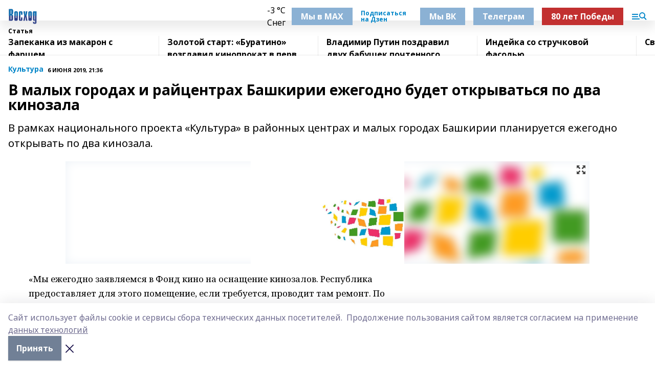

--- FILE ---
content_type: text/html; charset=utf-8
request_url: https://voshodnews.ru/articles/kultura/2019-06-06/v-malyh-gorodah-i-raytsentrah-bashkirii-ezhegodno-budet-otkryvatsya-po-dva-kinozala-253108
body_size: 26123
content:
<!doctype html>
<html data-n-head-ssr lang="ru" data-n-head="%7B%22lang%22:%7B%22ssr%22:%22ru%22%7D%7D">
  <head >
    <title>В малых городах и райцентрах Башкирии ежегодно будет открываться по два кинозала</title><meta data-n-head="ssr" data-hid="google" name="google" content="notranslate"><meta data-n-head="ssr" data-hid="charset" charset="utf-8"><meta data-n-head="ssr" name="viewport" content="width=1300"><meta data-n-head="ssr" data-hid="og:url" property="og:url" content="https://voshodnews.ru/articles/kultura/2019-06-06/v-malyh-gorodah-i-raytsentrah-bashkirii-ezhegodno-budet-otkryvatsya-po-dva-kinozala-253108"><meta data-n-head="ssr" data-hid="og:type" property="og:type" content="article"><meta data-n-head="ssr" name="yandex-verification" content="e08eca921d7a574a"><meta data-n-head="ssr" name="zen-verification" content="PnQSR3RWDG4hHndrLXr1i2rw42BFyeB8DE2qgUv0I2eF3M57V2yc1pCnibjIrNoW"><meta data-n-head="ssr" name="google-site-verification" content="dANmTknsmV8xdg_p3o0ej5IdQjh5C8cauq-9FK8Bvl0"><meta data-n-head="ssr" data-hid="og:title" property="og:title" content="В малых городах и райцентрах Башкирии ежегодно будет открываться по два кинозала"><meta data-n-head="ssr" data-hid="og:description" property="og:description" content="В рамках национального проекта «Культура» в районных центрах и малых городах Башкирии планируется ежегодно открывать по два кинозала."><meta data-n-head="ssr" data-hid="description" name="description" content="В рамках национального проекта «Культура» в районных центрах и малых городах Башкирии планируется ежегодно открывать по два кинозала."><meta data-n-head="ssr" data-hid="og:image" property="og:image" content="https://voshodnews.ru/attachments/ad38c4a53fe2a1efc83b31c8fc4793870b4fb902/store/crop/0/0/1024/682/1024/682/0/ceae94847d7fbbffd8056242e90ee949b922845424d87c0e4f1864a6b756/placeholder.png"><link data-n-head="ssr" rel="icon" href="https://api.bashinform.ru/attachments/3373cb61bcc9eb33321260d54db46b0b15345207/store/9c8dc70c8ed2aafe7752f32a71edbc2423477e37dca4995797586996b895/%D0%9B%D0%9E%D0%93%D0%9E-%D0%B2%D0%BE%D1%81%D1%85%D0%BE%D0%B4.svg"><link data-n-head="ssr" rel="canonical" href="https://voshodnews.ru/articles/kultura/2019-06-06/v-malyh-gorodah-i-raytsentrah-bashkirii-ezhegodno-budet-otkryvatsya-po-dva-kinozala-253108"><link data-n-head="ssr" rel="preconnect" href="https://fonts.googleapis.com"><link data-n-head="ssr" rel="stylesheet" href="/fonts/noto-sans/index.css"><link data-n-head="ssr" rel="stylesheet" href="https://fonts.googleapis.com/css2?family=Noto+Serif:wght@400;700&amp;display=swap"><link data-n-head="ssr" rel="stylesheet" href="https://fonts.googleapis.com/css2?family=Inter:wght@400;600;700;900&amp;display=swap"><link data-n-head="ssr" rel="stylesheet" href="https://fonts.googleapis.com/css2?family=Montserrat:wght@400;700&amp;display=swap"><link data-n-head="ssr" rel="stylesheet" href="https://fonts.googleapis.com/css2?family=Pacifico&amp;display=swap"><style data-n-head="ssr">:root { --active-color: #0085c8; }</style><script data-n-head="ssr" src="https://yastatic.net/pcode/adfox/loader.js" crossorigin="anonymous"></script><script data-n-head="ssr" src="https://vk.com/js/api/openapi.js" async></script><script data-n-head="ssr" src="https://widget.sparrow.ru/js/embed.js" async></script><script data-n-head="ssr" src="https://yandex.ru/ads/system/header-bidding.js" async></script><script data-n-head="ssr" src="https://ads.digitalcaramel.com/js/bashinform.ru.js" type="text/javascript"></script><script data-n-head="ssr">window.yaContextCb = window.yaContextCb || []</script><script data-n-head="ssr" src="https://yandex.ru/ads/system/context.js" async></script><script data-n-head="ssr" type="application/ld+json">{
            "@context": "https://schema.org",
            "@type": "NewsArticle",
            "mainEntityOfPage": {
              "@type": "WebPage",
              "@id": "https://voshodnews.ru/articles/kultura/2019-06-06/v-malyh-gorodah-i-raytsentrah-bashkirii-ezhegodno-budet-otkryvatsya-po-dva-kinozala-253108"
            },
            "headline" : "В малых городах и райцентрах Башкирии ежегодно будет открываться по два кинозала",
            "image": [
              "https://voshodnews.ru/attachments/ad38c4a53fe2a1efc83b31c8fc4793870b4fb902/store/crop/0/0/1024/682/1024/682/0/ceae94847d7fbbffd8056242e90ee949b922845424d87c0e4f1864a6b756/placeholder.png"
            ],
            "datePublished": "2019-06-06T21:36:00.000+05:00",
            "author": [],
            "publisher": {
              "@type": "Organization",
              "name": "Восход",
              "logo": {
                "@type": "ImageObject",
                "url": "https://api.bashinform.ru/attachments/4990cd39bb679a1d979a79f8437dd211c13718fc/store/adb471ddb38593532c2040b959c21ac4160d8d311d10f188877c3d7e3c55/%D0%BD%D0%B0%D1%88-%D0%BB%D0%BE%D0%B3%D0%BE.svg"
              }
            },
            "description": "В рамках национального проекта «Культура» в районных центрах и малых городах Башкирии планируется ежегодно открывать по два кинозала."
          }</script><link rel="preload" href="/_nuxt/5983590.js" as="script"><link rel="preload" href="/_nuxt/622ad3e.js" as="script"><link rel="preload" href="/_nuxt/2d6589f.js" as="script"><link rel="preload" href="/_nuxt/f66edd5.js" as="script"><link rel="preload" href="/_nuxt/4d6fd91.js" as="script"><link rel="preload" href="/_nuxt/188fbe9.js" as="script"><link rel="preload" href="/_nuxt/efb71f6.js" as="script"><link rel="preload" href="/_nuxt/9080912.js" as="script"><link rel="preload" href="/_nuxt/634622f.js" as="script"><link rel="preload" href="/_nuxt/71b5a4e.js" as="script"><style data-vue-ssr-id="02097838:0 0211d3d2:0 7e56e4e3:0 78c231fa:0 2b202313:0 3ba5510c:0 7deb7420:0 7501b878:0 67a80222:0 01f9c408:0 f11faff8:0 01b9542b:0 74a8f3db:0 fd82e6f0:0 69552a97:0 2bc4b7f8:0 77d4baa4:0 6f94af7f:0 0a7c8cf7:0 67baf181:0 a473ccf0:0 3eb3f9ae:0 0684d134:0 7eba589d:0 44e53ad8:0 d15e8f64:0">.fade-enter,.fade-leave-to{opacity:0}.fade-enter-active,.fade-leave-active{transition:opacity .2s ease}.fade-up-enter-active,.fade-up-leave-active{transition:all .35s}.fade-up-enter,.fade-up-leave-to{opacity:0;transform:translateY(-20px)}.rubric-date{display:flex;align-items:flex-end;margin-bottom:1rem}.cm-rubric{font-weight:700;font-size:14px;margin-right:.5rem;color:var(--active-color)}.cm-date{font-size:11px;text-transform:uppercase;font-weight:700}.cm-story{font-weight:700;font-size:14px;margin-left:.5rem;margin-right:.5rem;color:var(--active-color)}.serif-text{font-family:Noto Serif,serif;line-height:1.65;font-size:17px}.bg-img{background-size:cover;background-position:50%;height:0;position:relative;background-color:#e2e2e2;padding-bottom:56%;>img{position:absolute;left:0;top:0;width:100%;height:100%;-o-object-fit:cover;object-fit:cover;-o-object-position:center;object-position:center}}.btn{--text-opacity:1;color:#fff;color:rgba(255,255,255,var(--text-opacity));text-align:center;padding-top:1.5rem;padding-bottom:1.5rem;font-weight:700;cursor:pointer;margin-top:2rem;border-radius:8px;font-size:20px;background:var(--active-color)}.checkbox{border-radius:.5rem;border-width:1px;margin-right:1.25rem;cursor:pointer;border-color:#e9e9eb;width:32px;height:32px}.checkbox.__active{background:var(--active-color) 50% no-repeat url([data-uri]);border-color:var(--active-color)}.h1{margin-top:1rem;margin-bottom:1.5rem;font-weight:700;line-height:1.07;font-size:32px}.all-matters{text-align:center;cursor:pointer;padding-top:1.5rem;padding-bottom:1.5rem;font-weight:700;margin-bottom:2rem;border-radius:8px;background:#f5f5f5;font-size:20px}.all-matters.__small{padding-top:.75rem;padding-bottom:.75rem;margin-top:1.5rem;font-size:14px;border-radius:4px}[data-desktop]{.rubric-date{margin-bottom:1.25rem}.h1{font-size:46px;margin-top:1.5rem;margin-bottom:1.5rem}section.cols{display:grid;margin-left:58px;grid-gap:16px;grid-template-columns:816px 42px 300px}section.list-cols{display:grid;grid-gap:40px;grid-template-columns:1fr 300px}.matter-grid{display:flex;flex-wrap:wrap;margin-right:-16px}.top-sticky{position:-webkit-sticky;position:sticky;top:48px}.top-sticky.local{top:56px}.top-sticky.ig{top:86px}.top-sticky-matter{position:-webkit-sticky;position:sticky;z-index:1;top:102px}.top-sticky-matter.local{top:110px}.top-sticky-matter.ig{top:140px}}.search-form{display:flex;border-bottom-width:1px;--border-opacity:1;border-color:#fff;border-color:rgba(255,255,255,var(--border-opacity));padding-bottom:.75rem;justify-content:space-between;align-items:center;--text-opacity:1;color:#fff;color:rgba(255,255,255,var(--text-opacity));.reset{cursor:pointer;opacity:.5;display:block}input{background-color:transparent;border-style:none;--text-opacity:1;color:#fff;color:rgba(255,255,255,var(--text-opacity));outline:2px solid transparent;outline-offset:2px;width:66.666667%;font-size:20px}input::-moz-placeholder{color:hsla(0,0%,100%,.18824)}input:-ms-input-placeholder{color:hsla(0,0%,100%,.18824)}input::placeholder{color:hsla(0,0%,100%,.18824)}}[data-desktop] .search-form{width:820px;button{border-radius:.25rem;font-weight:700;padding:.5rem 1.5rem;cursor:pointer;--text-opacity:1;color:#fff;color:rgba(255,255,255,var(--text-opacity));font-size:22px;background:var(--active-color)}input{font-size:28px}.reset{margin-right:2rem;margin-left:auto}}html.locked{overflow:hidden}html{body{letter-spacing:-.03em;font-family:Noto Sans,sans-serif;line-height:1.19;font-size:14px}ol,ul{margin-left:2rem;margin-bottom:1rem;li{margin-bottom:.5rem}}ol{list-style-type:decimal}ul{list-style-type:disc}a{cursor:pointer;color:inherit}iframe,img,object,video{max-width:100%}}.container{padding-left:16px;padding-right:16px}[data-desktop]{min-width:1250px;.container{margin-left:auto;margin-right:auto;padding-left:0;padding-right:0;width:1250px}}
/*! normalize.css v8.0.1 | MIT License | github.com/necolas/normalize.css */html{line-height:1.15;-webkit-text-size-adjust:100%}body{margin:0}main{display:block}h1{font-size:2em;margin:.67em 0}hr{box-sizing:content-box;height:0;overflow:visible}pre{font-family:monospace,monospace;font-size:1em}a{background-color:transparent}abbr[title]{border-bottom:none;text-decoration:underline;-webkit-text-decoration:underline dotted;text-decoration:underline dotted}b,strong{font-weight:bolder}code,kbd,samp{font-family:monospace,monospace;font-size:1em}small{font-size:80%}sub,sup{font-size:75%;line-height:0;position:relative;vertical-align:baseline}sub{bottom:-.25em}sup{top:-.5em}img{border-style:none}button,input,optgroup,select,textarea{font-family:inherit;font-size:100%;line-height:1.15;margin:0}button,input{overflow:visible}button,select{text-transform:none}[type=button],[type=reset],[type=submit],button{-webkit-appearance:button}[type=button]::-moz-focus-inner,[type=reset]::-moz-focus-inner,[type=submit]::-moz-focus-inner,button::-moz-focus-inner{border-style:none;padding:0}[type=button]:-moz-focusring,[type=reset]:-moz-focusring,[type=submit]:-moz-focusring,button:-moz-focusring{outline:1px dotted ButtonText}fieldset{padding:.35em .75em .625em}legend{box-sizing:border-box;color:inherit;display:table;max-width:100%;padding:0;white-space:normal}progress{vertical-align:baseline}textarea{overflow:auto}[type=checkbox],[type=radio]{box-sizing:border-box;padding:0}[type=number]::-webkit-inner-spin-button,[type=number]::-webkit-outer-spin-button{height:auto}[type=search]{-webkit-appearance:textfield;outline-offset:-2px}[type=search]::-webkit-search-decoration{-webkit-appearance:none}::-webkit-file-upload-button{-webkit-appearance:button;font:inherit}details{display:block}summary{display:list-item}[hidden],template{display:none}blockquote,dd,dl,figure,h1,h2,h3,h4,h5,h6,hr,p,pre{margin:0}button{background-color:transparent;background-image:none}button:focus{outline:1px dotted;outline:5px auto -webkit-focus-ring-color}fieldset,ol,ul{margin:0;padding:0}ol,ul{list-style:none}html{font-family:Noto Sans,sans-serif;line-height:1.5}*,:after,:before{box-sizing:border-box;border:0 solid #e2e8f0}hr{border-top-width:1px}img{border-style:solid}textarea{resize:vertical}input::-moz-placeholder,textarea::-moz-placeholder{color:#a0aec0}input:-ms-input-placeholder,textarea:-ms-input-placeholder{color:#a0aec0}input::placeholder,textarea::placeholder{color:#a0aec0}[role=button],button{cursor:pointer}table{border-collapse:collapse}h1,h2,h3,h4,h5,h6{font-size:inherit;font-weight:inherit}a{color:inherit;text-decoration:inherit}button,input,optgroup,select,textarea{padding:0;line-height:inherit;color:inherit}code,kbd,pre,samp{font-family:Menlo,Monaco,Consolas,"Liberation Mono","Courier New",monospace}audio,canvas,embed,iframe,img,object,svg,video{display:block;vertical-align:middle}img,video{max-width:100%;height:auto}.appearance-none{-webkit-appearance:none;-moz-appearance:none;appearance:none}.bg-transparent{background-color:transparent}.bg-black{--bg-opacity:1;background-color:#000;background-color:rgba(0,0,0,var(--bg-opacity))}.bg-white{--bg-opacity:1;background-color:#fff;background-color:rgba(255,255,255,var(--bg-opacity))}.bg-gray-200{--bg-opacity:1;background-color:#edf2f7;background-color:rgba(237,242,247,var(--bg-opacity))}.bg-center{background-position:50%}.bg-top{background-position:top}.bg-no-repeat{background-repeat:no-repeat}.bg-cover{background-size:cover}.bg-contain{background-size:contain}.border-collapse{border-collapse:collapse}.border-black{--border-opacity:1;border-color:#000;border-color:rgba(0,0,0,var(--border-opacity))}.border-blue-400{--border-opacity:1;border-color:#63b3ed;border-color:rgba(99,179,237,var(--border-opacity))}.rounded{border-radius:.25rem}.rounded-lg{border-radius:.5rem}.rounded-full{border-radius:9999px}.border-none{border-style:none}.border-2{border-width:2px}.border-4{border-width:4px}.border{border-width:1px}.border-t-0{border-top-width:0}.border-t{border-top-width:1px}.border-b{border-bottom-width:1px}.cursor-pointer{cursor:pointer}.block{display:block}.inline-block{display:inline-block}.flex{display:flex}.table{display:table}.grid{display:grid}.hidden{display:none}.flex-col{flex-direction:column}.flex-wrap{flex-wrap:wrap}.flex-no-wrap{flex-wrap:nowrap}.items-center{align-items:center}.justify-center{justify-content:center}.justify-between{justify-content:space-between}.flex-grow-0{flex-grow:0}.flex-shrink-0{flex-shrink:0}.order-first{order:-9999}.order-last{order:9999}.font-sans{font-family:Noto Sans,sans-serif}.font-serif{font-family:Noto Serif,serif}.font-medium{font-weight:500}.font-semibold{font-weight:600}.font-bold{font-weight:700}.h-6{height:1.5rem}.h-12{height:3rem}.h-auto{height:auto}.h-full{height:100%}.text-xs{font-size:11px}.text-sm{font-size:12px}.text-base{font-size:14px}.text-lg{font-size:16px}.text-xl{font-size:18px}.text-2xl{font-size:21px}.text-3xl{font-size:30px}.text-4xl{font-size:46px}.leading-6{line-height:1.5rem}.leading-none{line-height:1}.leading-tight{line-height:1.07}.leading-snug{line-height:1.125}.m-0{margin:0}.my-0{margin-top:0;margin-bottom:0}.mx-0{margin-left:0;margin-right:0}.mx-2{margin-left:.5rem;margin-right:.5rem}.my-4{margin-top:1rem;margin-bottom:1rem}.mx-4{margin-left:1rem;margin-right:1rem}.my-5{margin-top:1.25rem;margin-bottom:1.25rem}.mx-5{margin-left:1.25rem;margin-right:1.25rem}.my-6{margin-top:1.5rem;margin-bottom:1.5rem}.my-8{margin-top:2rem;margin-bottom:2rem}.mx-auto{margin-left:auto;margin-right:auto}.-mx-3{margin-left:-.75rem;margin-right:-.75rem}.-my-4{margin-top:-1rem;margin-bottom:-1rem}.mt-0{margin-top:0}.mr-0{margin-right:0}.mb-0{margin-bottom:0}.ml-0{margin-left:0}.mt-1{margin-top:.25rem}.mr-1{margin-right:.25rem}.mb-1{margin-bottom:.25rem}.ml-1{margin-left:.25rem}.mt-2{margin-top:.5rem}.mr-2{margin-right:.5rem}.mb-2{margin-bottom:.5rem}.ml-2{margin-left:.5rem}.mt-3{margin-top:.75rem}.mr-3{margin-right:.75rem}.mb-3{margin-bottom:.75rem}.mt-4{margin-top:1rem}.mr-4{margin-right:1rem}.mb-4{margin-bottom:1rem}.ml-4{margin-left:1rem}.mt-5{margin-top:1.25rem}.mr-5{margin-right:1.25rem}.mb-5{margin-bottom:1.25rem}.mt-6{margin-top:1.5rem}.mr-6{margin-right:1.5rem}.mb-6{margin-bottom:1.5rem}.mt-8{margin-top:2rem}.mr-8{margin-right:2rem}.mb-8{margin-bottom:2rem}.ml-8{margin-left:2rem}.mt-10{margin-top:2.5rem}.ml-10{margin-left:2.5rem}.mt-12{margin-top:3rem}.mb-12{margin-bottom:3rem}.mt-16{margin-top:4rem}.mb-16{margin-bottom:4rem}.mr-20{margin-right:5rem}.mr-auto{margin-right:auto}.ml-auto{margin-left:auto}.-mt-2{margin-top:-.5rem}.max-w-none{max-width:none}.max-w-full{max-width:100%}.object-contain{-o-object-fit:contain;object-fit:contain}.object-cover{-o-object-fit:cover;object-fit:cover}.object-center{-o-object-position:center;object-position:center}.opacity-0{opacity:0}.opacity-50{opacity:.5}.outline-none{outline:2px solid transparent;outline-offset:2px}.overflow-auto{overflow:auto}.overflow-hidden{overflow:hidden}.overflow-visible{overflow:visible}.p-0{padding:0}.p-2{padding:.5rem}.p-3{padding:.75rem}.p-4{padding:1rem}.p-8{padding:2rem}.px-0{padding-left:0;padding-right:0}.py-1{padding-top:.25rem;padding-bottom:.25rem}.px-1{padding-left:.25rem;padding-right:.25rem}.py-2{padding-top:.5rem;padding-bottom:.5rem}.px-2{padding-left:.5rem;padding-right:.5rem}.py-3{padding-top:.75rem;padding-bottom:.75rem}.px-3{padding-left:.75rem;padding-right:.75rem}.py-4{padding-top:1rem;padding-bottom:1rem}.px-4{padding-left:1rem;padding-right:1rem}.px-5{padding-left:1.25rem;padding-right:1.25rem}.px-6{padding-left:1.5rem;padding-right:1.5rem}.py-8{padding-top:2rem;padding-bottom:2rem}.py-10{padding-top:2.5rem;padding-bottom:2.5rem}.pt-0{padding-top:0}.pr-0{padding-right:0}.pb-0{padding-bottom:0}.pt-1{padding-top:.25rem}.pt-2{padding-top:.5rem}.pb-2{padding-bottom:.5rem}.pl-2{padding-left:.5rem}.pt-3{padding-top:.75rem}.pb-3{padding-bottom:.75rem}.pt-4{padding-top:1rem}.pr-4{padding-right:1rem}.pb-4{padding-bottom:1rem}.pl-4{padding-left:1rem}.pt-5{padding-top:1.25rem}.pr-5{padding-right:1.25rem}.pb-5{padding-bottom:1.25rem}.pl-5{padding-left:1.25rem}.pt-6{padding-top:1.5rem}.pb-6{padding-bottom:1.5rem}.pl-6{padding-left:1.5rem}.pt-8{padding-top:2rem}.pb-8{padding-bottom:2rem}.pr-10{padding-right:2.5rem}.pb-12{padding-bottom:3rem}.pl-12{padding-left:3rem}.pb-16{padding-bottom:4rem}.pointer-events-none{pointer-events:none}.fixed{position:fixed}.absolute{position:absolute}.relative{position:relative}.sticky{position:-webkit-sticky;position:sticky}.top-0{top:0}.right-0{right:0}.bottom-0{bottom:0}.left-0{left:0}.left-auto{left:auto}.shadow{box-shadow:0 1px 3px 0 rgba(0,0,0,.1),0 1px 2px 0 rgba(0,0,0,.06)}.shadow-none{box-shadow:none}.text-center{text-align:center}.text-right{text-align:right}.text-transparent{color:transparent}.text-black{--text-opacity:1;color:#000;color:rgba(0,0,0,var(--text-opacity))}.text-white{--text-opacity:1;color:#fff;color:rgba(255,255,255,var(--text-opacity))}.text-gray-600{--text-opacity:1;color:#718096;color:rgba(113,128,150,var(--text-opacity))}.text-gray-700{--text-opacity:1;color:#4a5568;color:rgba(74,85,104,var(--text-opacity))}.uppercase{text-transform:uppercase}.underline{text-decoration:underline}.tracking-tight{letter-spacing:-.05em}.select-none{-webkit-user-select:none;-moz-user-select:none;-ms-user-select:none;user-select:none}.select-all{-webkit-user-select:all;-moz-user-select:all;-ms-user-select:all;user-select:all}.visible{visibility:visible}.invisible{visibility:hidden}.whitespace-no-wrap{white-space:nowrap}.w-auto{width:auto}.w-1\/3{width:33.333333%}.w-full{width:100%}.z-20{z-index:20}.z-50{z-index:50}.gap-1{grid-gap:.25rem;gap:.25rem}.gap-2{grid-gap:.5rem;gap:.5rem}.gap-3{grid-gap:.75rem;gap:.75rem}.gap-4{grid-gap:1rem;gap:1rem}.gap-5{grid-gap:1.25rem;gap:1.25rem}.gap-6{grid-gap:1.5rem;gap:1.5rem}.gap-8{grid-gap:2rem;gap:2rem}.gap-10{grid-gap:2.5rem;gap:2.5rem}.grid-cols-1{grid-template-columns:repeat(1,minmax(0,1fr))}.grid-cols-2{grid-template-columns:repeat(2,minmax(0,1fr))}.grid-cols-3{grid-template-columns:repeat(3,minmax(0,1fr))}.grid-cols-4{grid-template-columns:repeat(4,minmax(0,1fr))}.grid-cols-5{grid-template-columns:repeat(5,minmax(0,1fr))}.transform{--transform-translate-x:0;--transform-translate-y:0;--transform-rotate:0;--transform-skew-x:0;--transform-skew-y:0;--transform-scale-x:1;--transform-scale-y:1;transform:translateX(var(--transform-translate-x)) translateY(var(--transform-translate-y)) rotate(var(--transform-rotate)) skewX(var(--transform-skew-x)) skewY(var(--transform-skew-y)) scaleX(var(--transform-scale-x)) scaleY(var(--transform-scale-y))}.transition-all{transition-property:all}.transition{transition-property:background-color,border-color,color,fill,stroke,opacity,box-shadow,transform}@-webkit-keyframes spin{to{transform:rotate(1turn)}}@keyframes spin{to{transform:rotate(1turn)}}@-webkit-keyframes ping{75%,to{transform:scale(2);opacity:0}}@keyframes ping{75%,to{transform:scale(2);opacity:0}}@-webkit-keyframes pulse{50%{opacity:.5}}@keyframes pulse{50%{opacity:.5}}@-webkit-keyframes bounce{0%,to{transform:translateY(-25%);-webkit-animation-timing-function:cubic-bezier(.8,0,1,1);animation-timing-function:cubic-bezier(.8,0,1,1)}50%{transform:none;-webkit-animation-timing-function:cubic-bezier(0,0,.2,1);animation-timing-function:cubic-bezier(0,0,.2,1)}}@keyframes bounce{0%,to{transform:translateY(-25%);-webkit-animation-timing-function:cubic-bezier(.8,0,1,1);animation-timing-function:cubic-bezier(.8,0,1,1)}50%{transform:none;-webkit-animation-timing-function:cubic-bezier(0,0,.2,1);animation-timing-function:cubic-bezier(0,0,.2,1)}}
.nuxt-progress{position:fixed;top:0;left:0;right:0;height:2px;width:0;opacity:1;transition:width .1s,opacity .4s;background-color:var(--active-color);z-index:999999}.nuxt-progress.nuxt-progress-notransition{transition:none}.nuxt-progress-failed{background-color:red}
.page_1iNBq{position:relative;min-height:65vh}[data-desktop]{.topBanner_Im5IM{margin-left:auto;margin-right:auto;width:1256px}}
.bnr_2VvRX{margin-left:auto;margin-right:auto;width:300px}.bnr_2VvRX:not(:empty){margin-bottom:1rem}.bnrContainer_1ho9N.mb-0 .bnr_2VvRX{margin-bottom:0}[data-desktop]{.bnr_2VvRX{width:auto;margin-left:0;margin-right:0}}
.topline-container[data-v-7682f57c]{position:-webkit-sticky;position:sticky;top:0;z-index:10}.bottom-menu[data-v-7682f57c]{--bg-opacity:1;background-color:#fff;background-color:rgba(255,255,255,var(--bg-opacity));height:45px;box-shadow:0 15px 20px rgba(0,0,0,.08)}.bottom-menu.__dark[data-v-7682f57c]{--bg-opacity:1;background-color:#000;background-color:rgba(0,0,0,var(--bg-opacity));.bottom-menu-link{--text-opacity:1;color:#fff;color:rgba(255,255,255,var(--text-opacity))}.bottom-menu-link:hover{color:var(--active-color)}}.bottom-menu-links[data-v-7682f57c]{display:flex;overflow:auto;grid-gap:1rem;gap:1rem;padding-top:1rem;padding-bottom:1rem;scrollbar-width:none}.bottom-menu-links[data-v-7682f57c]::-webkit-scrollbar{display:none}.bottom-menu-link[data-v-7682f57c]{white-space:nowrap;font-weight:700}.bottom-menu-link[data-v-7682f57c]:hover{color:var(--active-color)}
.topline_KUXuM{--bg-opacity:1;background-color:#fff;background-color:rgba(255,255,255,var(--bg-opacity));padding-top:.5rem;padding-bottom:.5rem;position:relative;box-shadow:0 15px 20px rgba(0,0,0,.08);height:40px;z-index:1}.topline_KUXuM.__dark_3HDH5{--bg-opacity:1;background-color:#000;background-color:rgba(0,0,0,var(--bg-opacity))}[data-desktop]{.topline_KUXuM{height:50px}}
.container_3LUUG{display:flex;align-items:center;justify-content:space-between}.container_3LUUG.__dark_AMgBk{.logo_1geVj{--text-opacity:1;color:#fff;color:rgba(255,255,255,var(--text-opacity))}.menu-trigger_2_P72{--bg-opacity:1;background-color:#fff;background-color:rgba(255,255,255,var(--bg-opacity))}.lang_107ai,.topline-item_1BCyx{--text-opacity:1;color:#fff;color:rgba(255,255,255,var(--text-opacity))}.lang_107ai{background-image:url([data-uri])}}.lang_107ai{margin-left:auto;margin-right:1.25rem;padding-right:1rem;padding-left:.5rem;cursor:pointer;display:flex;align-items:center;font-weight:700;-webkit-appearance:none;-moz-appearance:none;appearance:none;outline:2px solid transparent;outline-offset:2px;text-transform:uppercase;background:no-repeat url([data-uri]) calc(100% - 3px) 50%}.logo-img_9ttWw{max-height:30px}.logo-text_Gwlnp{white-space:nowrap;font-family:Pacifico,serif;font-size:24px;line-height:.9;color:var(--active-color)}.menu-trigger_2_P72{cursor:pointer;width:30px;height:24px;background:var(--active-color);-webkit-mask:no-repeat url(/_nuxt/img/menu.cffb7c4.svg) center;mask:no-repeat url(/_nuxt/img/menu.cffb7c4.svg) center}.menu-trigger_2_P72.__cross_3NUSb{-webkit-mask-image:url([data-uri]);mask-image:url([data-uri])}.topline-item_1BCyx{font-weight:700;line-height:1;margin-right:16px}.topline-item_1BCyx,.topline-item_1BCyx.blue_1SDgs,.topline-item_1BCyx.red_1EmKm{--text-opacity:1;color:#fff;color:rgba(255,255,255,var(--text-opacity))}.topline-item_1BCyx.blue_1SDgs,.topline-item_1BCyx.red_1EmKm{padding:9px 18px;background:#8bb1d4}.topline-item_1BCyx.red_1EmKm{background:#c23030}.topline-item_1BCyx.default_3xuLv{font-size:12px;color:var(--active-color);max-width:100px}[data-desktop]{.logo-img_9ttWw{max-height:40px}.logo-text_Gwlnp{position:relative;top:-3px;font-size:36px}.slogan-desktop_2LraR{font-size:11px;margin-left:2.5rem;font-weight:700;text-transform:uppercase;color:#5e6a70}.lang_107ai{margin-left:0}}
.weather[data-v-f75b9a02]{display:flex;align-items:center;.icon{border-radius:9999px;margin-right:.5rem;background:var(--active-color) no-repeat 50%/11px;width:18px;height:18px}.clear{background-image:url(/_nuxt/img/clear.504a39c.svg)}.clouds{background-image:url(/_nuxt/img/clouds.35bb1b1.svg)}.few_clouds{background-image:url(/_nuxt/img/few_clouds.849e8ce.svg)}.rain{background-image:url(/_nuxt/img/rain.fa221cc.svg)}.snow{background-image:url(/_nuxt/img/snow.3971728.svg)}.thunderstorm_w_rain{background-image:url(/_nuxt/img/thunderstorm_w_rain.f4f5bf2.svg)}.thunderstorm{background-image:url(/_nuxt/img/thunderstorm.bbf00c1.svg)}.text{font-size:12px;font-weight:700;line-height:1;color:rgba(0,0,0,.9)}}.__dark.weather .text[data-v-f75b9a02]{--text-opacity:1;color:#fff;color:rgba(255,255,255,var(--text-opacity))}
.block_35WEi{position:-webkit-sticky;position:sticky;left:0;width:100%;padding-top:.75rem;padding-bottom:.75rem;--bg-opacity:1;background-color:#fff;background-color:rgba(255,255,255,var(--bg-opacity));--text-opacity:1;color:#000;color:rgba(0,0,0,var(--text-opacity));height:68px;z-index:8;border-bottom:1px solid rgba(0,0,0,.08235)}.block_35WEi.invisible_3bwn4{visibility:hidden}.block_35WEi.local_2u9p8,.block_35WEi.local_ext_2mSQw{top:40px}.block_35WEi.local_2u9p8.has_bottom_items_u0rcZ,.block_35WEi.local_ext_2mSQw.has_bottom_items_u0rcZ{top:85px}.block_35WEi.ig_3ld7e{top:50px}.block_35WEi.ig_3ld7e.has_bottom_items_u0rcZ{top:95px}.block_35WEi.bi_3BhQ1,.block_35WEi.bi_ext_1Yp6j{top:49px}.block_35WEi.bi_3BhQ1.has_bottom_items_u0rcZ,.block_35WEi.bi_ext_1Yp6j.has_bottom_items_u0rcZ{top:94px}.block_35WEi.red_wPGsU{background:#fdf3f3;.blockTitle_1BF2P{color:#d65a47}}.block_35WEi.blue_2AJX7{background:#e6ecf2;.blockTitle_1BF2P{color:#8bb1d4}}.block_35WEi{.loading_1RKbb{height:1.5rem;margin:0 auto}}.blockTitle_1BF2P{font-weight:700;font-size:12px;margin-bottom:.25rem;display:inline-block;overflow:hidden;max-height:1.2em;display:-webkit-box;-webkit-line-clamp:1;-webkit-box-orient:vertical;text-overflow:ellipsis}.items_2XU71{display:flex;overflow:auto;margin-left:-16px;margin-right:-16px;padding-left:16px;padding-right:16px}.items_2XU71::-webkit-scrollbar{display:none}.item_KFfAv{flex-shrink:0;flex-grow:0;padding-right:1rem;margin-right:1rem;font-weight:700;overflow:hidden;width:295px;max-height:2.4em;border-right:1px solid rgba(0,0,0,.08235);display:-webkit-box;-webkit-line-clamp:2;-webkit-box-orient:vertical;text-overflow:ellipsis}.item_KFfAv:hover{opacity:.75}[data-desktop]{.block_35WEi{height:54px}.block_35WEi.local_2u9p8,.block_35WEi.local_ext_2mSQw{top:50px}.block_35WEi.local_2u9p8.has_bottom_items_u0rcZ,.block_35WEi.local_ext_2mSQw.has_bottom_items_u0rcZ{top:95px}.block_35WEi.ig_3ld7e{top:80px}.block_35WEi.ig_3ld7e.has_bottom_items_u0rcZ{top:125px}.block_35WEi.bi_3BhQ1,.block_35WEi.bi_ext_1Yp6j{top:42px}.block_35WEi.bi_3BhQ1.has_bottom_items_u0rcZ,.block_35WEi.bi_ext_1Yp6j.has_bottom_items_u0rcZ{top:87px}.block_35WEi.image_3yONs{.prev_1cQoq{background-image:url([data-uri])}.next_827zB{background-image:url([data-uri])}}.wrapper_TrcU4{display:grid;grid-template-columns:240px calc(100% - 320px)}.next_827zB,.prev_1cQoq{position:absolute;cursor:pointer;width:24px;height:24px;top:4px;left:210px;background:url([data-uri])}.next_827zB{left:auto;right:15px;background:url([data-uri])}.blockTitle_1BF2P{font-size:18px;padding-right:2.5rem;margin-right:0;max-height:2.4em;-webkit-line-clamp:2}.items_2XU71{margin-left:0;padding-left:0;-ms-scroll-snap-type:x mandatory;scroll-snap-type:x mandatory;scroll-behavior:smooth;scrollbar-width:none}.item_KFfAv,.items_2XU71{margin-right:0;padding-right:0}.item_KFfAv{padding-left:1.25rem;scroll-snap-align:start;width:310px;border-left:1px solid rgba(0,0,0,.08235);border-right:none}}
@-webkit-keyframes rotate-data-v-8cdd8c10{0%{transform:rotate(0)}to{transform:rotate(1turn)}}@keyframes rotate-data-v-8cdd8c10{0%{transform:rotate(0)}to{transform:rotate(1turn)}}.component[data-v-8cdd8c10]{height:3rem;margin-top:1.5rem;margin-bottom:1.5rem;display:flex;justify-content:center;align-items:center;span{height:100%;width:4rem;background:no-repeat url(/_nuxt/img/loading.dd38236.svg) 50%/contain;-webkit-animation:rotate-data-v-8cdd8c10 .8s infinite;animation:rotate-data-v-8cdd8c10 .8s infinite}}
.promo_ZrQsB{text-align:center;display:block;--text-opacity:1;color:#fff;color:rgba(255,255,255,var(--text-opacity));font-weight:500;font-size:16px;line-height:1;position:relative;z-index:1;background:#d65a47;padding:6px 20px}[data-desktop]{.promo_ZrQsB{margin-left:auto;margin-right:auto;font-size:18px;padding:12px 40px}}
.feedTriggerMobile_1uP3h{text-align:center;width:100%;left:0;bottom:0;padding:1rem;color:#000;color:rgba(0,0,0,var(--text-opacity));background:#e7e7e7;filter:drop-shadow(0 -10px 30px rgba(0,0,0,.4))}.feedTriggerMobile_1uP3h,[data-desktop] .feedTriggerDesktop_eR1zC{position:fixed;font-weight:700;--text-opacity:1;z-index:8}[data-desktop] .feedTriggerDesktop_eR1zC{color:#fff;color:rgba(255,255,255,var(--text-opacity));cursor:pointer;padding:1rem 1rem 1rem 1.5rem;display:flex;align-items:center;justify-content:space-between;width:auto;font-size:28px;right:20px;bottom:20px;line-height:.85;background:var(--active-color);.new_36fkO{--bg-opacity:1;background-color:#fff;background-color:rgba(255,255,255,var(--bg-opacity));font-size:18px;padding:.25rem .5rem;margin-left:1rem;color:var(--active-color)}}
.noindex_1PbKm{display:block}[data-desktop]{.rubricDate_XPC5P{margin-left:58px}.noindex_1PbKm,.pollContainer_25rgc{margin-left:40px}.noindex_1PbKm{width:700px}}
.h1_fQcc_{margin-top:0;margin-bottom:1rem;font-size:28px}.bigLead_37UJd{margin-bottom:1.25rem;font-size:20px}[data-desktop]{.h1_fQcc_{margin-bottom:1.25rem;margin-top:0;font-size:40px}.bigLead_37UJd{font-size:21px;margin-bottom:2rem}.smallLead_3mYo6{font-size:21px;font-weight:500}.leadImg_n0Xok{display:grid;grid-gap:2rem;gap:2rem;margin-bottom:2rem;grid-template-columns:repeat(2,minmax(0,1fr));margin-left:40px;width:700px}}
.partner[data-v-73e20f19]{margin-top:1rem;margin-bottom:1rem;color:rgba(0,0,0,.31373)}
.blurImgContainer_3_532{position:relative;overflow:hidden;--bg-opacity:1;background-color:#edf2f7;background-color:rgba(237,242,247,var(--bg-opacity));background-position:50%;background-repeat:no-repeat;display:flex;align-items:center;justify-content:center;aspect-ratio:16/9;background-image:url(/img/loading.svg)}.blurImgBlur_2fI8T{background-position:50%;background-size:cover;filter:blur(10px)}.blurImgBlur_2fI8T,.blurImgImg_ZaMSE{position:absolute;left:0;top:0;width:100%;height:100%}.blurImgImg_ZaMSE{-o-object-fit:contain;object-fit:contain;-o-object-position:center;object-position:center}.play_hPlPQ{background-size:contain;background-position:50%;background-repeat:no-repeat;position:relative;z-index:1;width:18%;min-width:30px;max-width:80px;aspect-ratio:1/1;background-image:url([data-uri])}[data-desktop]{.play_hPlPQ{min-width:35px}}
.fs-icon[data-v-2dcb0dcc]{position:absolute;cursor:pointer;right:0;top:0;transition-property:background-color,border-color,color,fill,stroke,opacity,box-shadow,transform;transition-duration:.3s;width:25px;height:25px;background:url(/_nuxt/img/fs.32f317e.svg) 0 100% no-repeat}
.photoText_slx0c{padding-top:.25rem;font-family:Noto Serif,serif;font-size:13px;a{color:var(--active-color)}}.author_1ZcJr{color:rgba(0,0,0,.50196);span{margin-right:.25rem}}[data-desktop]{.photoText_slx0c{padding-top:.75rem;font-size:12px;line-height:1}.author_1ZcJr{font-size:11px}}.photoText_slx0c.textWhite_m9vxt{--text-opacity:1;color:#fff;color:rgba(255,255,255,var(--text-opacity));.author_1ZcJr{--text-opacity:1;color:#fff;color:rgba(255,255,255,var(--text-opacity))}}
.block_1h4f8{margin-bottom:1.5rem}[data-desktop] .block_1h4f8{margin-bottom:2rem}
.paragraph[data-v-7a4bd814]{a{color:var(--active-color)}p{margin-bottom:1.5rem}ol,ul{margin-left:2rem;margin-bottom:1rem;li{margin-bottom:.5rem}}ol{list-style-type:decimal}ul{list-style-type:disc}.question{font-weight:700;font-size:21px;line-height:1.43}.answer:before,.question:before{content:"— "}h2,h3,h4{font-weight:700;margin-bottom:1.5rem;line-height:1.07;font-family:Noto Sans,sans-serif}h2{font-size:30px}h3{font-size:21px}h4{font-size:18px}blockquote{padding-top:1rem;padding-bottom:1rem;margin-bottom:1rem;font-weight:700;font-family:Noto Sans,sans-serif;border-top:6px solid var(--active-color);border-bottom:6px solid var(--active-color);font-size:19px;line-height:1.15}.table-wrapper{overflow:auto}table{border-collapse:collapse;margin-top:1rem;margin-bottom:1rem;min-width:100%;td{padding:.75rem .5rem;border-width:1px}p{margin:0}}}
.readus_3o8ag{margin-bottom:1.5rem;font-weight:700;font-size:16px}.subscribeButton_2yILe{font-weight:700;--text-opacity:1;color:#fff;color:rgba(255,255,255,var(--text-opacity));text-align:center;letter-spacing:-.05em;background:var(--active-color);padding:0 8px 3px;border-radius:11px;font-size:15px;width:140px}.rTitle_ae5sX{margin-bottom:1rem;font-family:Noto Sans,sans-serif;font-weight:700;color:#202022;font-size:20px;font-style:normal;line-height:normal}.items_1vOtx{display:flex;flex-wrap:wrap;grid-gap:.75rem;gap:.75rem;max-width:360px}.items_1vOtx.regional_OHiaP{.socialIcon_1xwkP{width:calc(33% - 10px)}.socialIcon_1xwkP:first-child,.socialIcon_1xwkP:nth-child(2){width:calc(50% - 10px)}}.socialIcon_1xwkP{margin-bottom:.5rem;background-size:contain;background-repeat:no-repeat;flex-shrink:0;width:calc(50% - 10px);background-position:0;height:30px}.vkIcon_1J2rG{background-image:url(/_nuxt/img/vk.07bf3d5.svg)}.vkShortIcon_1XRTC{background-image:url(/_nuxt/img/vk-short.1e19426.svg)}.tgIcon_3Y6iI{background-image:url(/_nuxt/img/tg.bfb93b5.svg)}.zenIcon_1Vpt0{background-image:url(/_nuxt/img/zen.1c41c49.svg)}.okIcon_3Q4dv{background-image:url(/_nuxt/img/ok.de8d66c.svg)}.okShortIcon_12fSg{background-image:url(/_nuxt/img/ok-short.e0e3723.svg)}.maxIcon_3MreL{background-image:url(/_nuxt/img/max.da7c1ef.png)}[data-desktop]{.readus_3o8ag{margin-left:2.5rem}.items_1vOtx{flex-wrap:nowrap;max-width:none;align-items:center}.subscribeButton_2yILe{text-align:center;font-weight:700;width:auto;padding:4px 7px 7px;font-size:25px}.socialIcon_1xwkP{height:45px}.vkIcon_1J2rG{width:197px!important}.vkShortIcon_1XRTC{width:90px!important}.tgIcon_3Y6iI{width:160px!important}.zenIcon_1Vpt0{width:110px!important}.okIcon_3Q4dv{width:256px!important}.okShortIcon_12fSg{width:90px!important}.maxIcon_3MreL{width:110px!important}}
.socials_3qx1G{margin-bottom:1.5rem}.socials_3qx1G.__black a{--border-opacity:1;border-color:#000;border-color:rgba(0,0,0,var(--border-opacity))}.socials_3qx1G.__border-white_1pZ66 .items_JTU4t a{--border-opacity:1;border-color:#fff;border-color:rgba(255,255,255,var(--border-opacity))}.socials_3qx1G{a{display:block;background-position:50%;background-repeat:no-repeat;cursor:pointer;width:20%;border:.5px solid #e2e2e2;border-right-width:0;height:42px}a:last-child{border-right-width:1px}}.items_JTU4t{display:flex}.vk_3jS8H{background-image:url(/_nuxt/img/vk.a3fc87d.svg)}.ok_3Znis{background-image:url(/_nuxt/img/ok.480e53f.svg)}.wa_32a2a{background-image:url(/_nuxt/img/wa.f2f254d.svg)}.tg_1vndD{background-image:url([data-uri])}.print_3gkIT{background-image:url(/_nuxt/img/print.f5ef7f3.svg)}.max_sqBYC{background-image:url([data-uri])}[data-desktop]{.socials_3qx1G{margin-bottom:0;width:42px}.socials_3qx1G.__sticky{position:-webkit-sticky;position:sticky;top:102px}.socials_3qx1G.__sticky.local_3XMUZ{top:110px}.socials_3qx1G.__sticky.ig_zkzMn{top:140px}.socials_3qx1G{a{width:auto;border-width:1px;border-bottom-width:0}a:last-child{border-bottom-width:1px}}.items_JTU4t{display:block}}.socials_3qx1G.__dark_1QzU6{a{border-color:#373737}.vk_3jS8H{background-image:url(/_nuxt/img/vk-white.dc41d20.svg)}.ok_3Znis{background-image:url(/_nuxt/img/ok-white.c2036d3.svg)}.wa_32a2a{background-image:url(/_nuxt/img/wa-white.e567518.svg)}.tg_1vndD{background-image:url([data-uri])}.print_3gkIT{background-image:url(/_nuxt/img/print-white.f6fd3d9.svg)}.max_sqBYC{background-image:url([data-uri])}}
.blockTitle_2XRiy{margin-bottom:.75rem;font-weight:700;font-size:28px}.itemsContainer_3JjHp{overflow:auto;margin-right:-1rem}.items_Kf7PA{width:770px;display:flex;overflow:auto}.teaserItem_ZVyTH{padding:.75rem;background:#f2f2f4;width:240px;margin-right:16px;.img_3lUmb{margin-bottom:.5rem}.title_3KNuK{line-height:1.07;font-size:18px;font-weight:700}}.teaserItem_ZVyTH:hover .title_3KNuK{color:var(--active-color)}[data-desktop]{.blockTitle_2XRiy{font-size:30px}.itemsContainer_3JjHp{margin-right:0;overflow:visible}.items_Kf7PA{display:grid;grid-template-columns:repeat(3,minmax(0,1fr));grid-gap:1.5rem;gap:1.5rem;width:auto;overflow:visible}.teaserItem_ZVyTH{width:auto;margin-right:0;background-color:transparent;padding:0;.img_3lUmb{background:#8894a2 url(/_nuxt/img/pattern-mix.5c9ce73.svg) 100% 100% no-repeat;padding-right:40px}.title_3KNuK{font-size:21px}}}
.footer_2pohu{padding:2rem .75rem;margin-top:2rem;position:relative;background:#282828;color:#eceff1}[data-desktop]{.footer_2pohu{padding:2.5rem 0}}
.footerContainer_YJ8Ze{display:grid;grid-template-columns:repeat(1,minmax(0,1fr));grid-gap:20px;font-family:Inter,sans-serif;font-size:13px;line-height:1.38;a{--text-opacity:1;color:#fff;color:rgba(255,255,255,var(--text-opacity));opacity:.75}a:hover{opacity:.5}}.contacts_3N-fT{display:grid;grid-template-columns:repeat(1,minmax(0,1fr));grid-gap:.75rem;gap:.75rem}[data-desktop]{.footerContainer_YJ8Ze{grid-gap:2.5rem;gap:2.5rem;grid-template-columns:1fr 1fr 1fr 220px;padding-bottom:20px!important}.footerContainer_YJ8Ze.__2_3FM1O{grid-template-columns:1fr 220px}.footerContainer_YJ8Ze.__3_2yCD-{grid-template-columns:1fr 1fr 220px}.footerContainer_YJ8Ze.__4_33040{grid-template-columns:1fr 1fr 1fr 220px}}</style>
  </head>
  <body class="desktop " data-desktop="1" data-n-head="%7B%22class%22:%7B%22ssr%22:%22desktop%20%22%7D,%22data-desktop%22:%7B%22ssr%22:%221%22%7D%7D">
    <div data-server-rendered="true" id="__nuxt"><!----><div id="__layout"><div><!----> <div class="bg-white"><div class="bnrContainer_1ho9N mb-0 topBanner_Im5IM"><div title="banner_1" class="adfox-bnr bnr_2VvRX"></div></div> <!----> <div class="mb-0 bnrContainer_1ho9N"><div title="fullscreen" class="html-bnr bnr_2VvRX"></div></div> <!----></div> <div class="topline-container" data-v-7682f57c><div data-v-7682f57c><div class="topline_KUXuM"><div class="container container_3LUUG"><a href="/" class="nuxt-link-active"><img src="https://api.bashinform.ru/attachments/4990cd39bb679a1d979a79f8437dd211c13718fc/store/adb471ddb38593532c2040b959c21ac4160d8d311d10f188877c3d7e3c55/%D0%BD%D0%B0%D1%88-%D0%BB%D0%BE%D0%B3%D0%BE.svg" class="logo-img_9ttWw"></a> <!----> <div class="weather ml-auto mr-3" data-v-f75b9a02><div class="icon snow" data-v-f75b9a02></div> <div class="text" data-v-f75b9a02>-3 °С <br data-v-f75b9a02>Снег</div></div> <a href="https://max.ru/ishimvoshod" target="_blank" class="topline-item_1BCyx blue_1SDgs">Мы в МАХ</a><a href="https://dzen.ru/voshodnews.ru?favid=254124336" target="_blank" class="topline-item_1BCyx container __dark logo menu-trigger lang topline-item logo-img logo-text __cross blue red default slogan-desktop __inject__">Подписаться на Дзен</a><a href="https://vk.com/ishimvoshod" target="_self" class="topline-item_1BCyx blue_1SDgs">Мы ВК</a><a href="https://t.me/voshod_ishimbai" target="_self" class="topline-item_1BCyx blue_1SDgs">Телеграм</a><a href="/rubric/pobeda-80" target="_blank" class="topline-item_1BCyx red_1EmKm">80 лет Победы</a> <!----> <div class="menu-trigger_2_P72"></div></div></div></div> <!----></div> <div><div class="block_35WEi undefined local_ext_2mSQw"><div class="component loading_1RKbb" data-v-8cdd8c10><span data-v-8cdd8c10></span></div></div> <!----> <div class="page_1iNBq"><div><!----> <div class="feedTriggerDesktop_eR1zC"><span>Все новости</span> <!----></div></div> <div class="container mt-4"><div><div class="rubric-date rubricDate_XPC5P"><a href="/articles/kultura" class="cm-rubric nuxt-link-active">Культура</a> <div class="cm-date">6 Июня 2019, 21:36</div> <!----></div> <section class="cols"><div><div class="mb-4"><!----> <h1 class="h1 h1_fQcc_">В малых городах и райцентрах Башкирии ежегодно будет открываться по два кинозала</h1> <h2 class="bigLead_37UJd">В рамках национального проекта «Культура» в районных центрах и малых городах Башкирии планируется ежегодно открывать по два кинозала.</h2> <div data-v-73e20f19><!----> <!----></div> <!----> <div class="relative mx-auto" style="max-width:1024px;"><div><div class="blurImgContainer_3_532" style="filter:brightness(100%);min-height:200px;"><div class="blurImgBlur_2fI8T" style="background-image:url(https://voshodnews.ru/attachments/e7fd1adba8b503beafca4a55a1022470370c4652/store/crop/0/0/1024/682/1600/0/0/ceae94847d7fbbffd8056242e90ee949b922845424d87c0e4f1864a6b756/placeholder.png);"></div> <img src="https://voshodnews.ru/attachments/e7fd1adba8b503beafca4a55a1022470370c4652/store/crop/0/0/1024/682/1600/0/0/ceae94847d7fbbffd8056242e90ee949b922845424d87c0e4f1864a6b756/placeholder.png" class="blurImgImg_ZaMSE"> <!----></div> <div class="fs-icon" data-v-2dcb0dcc></div></div> <!----></div></div> <!----> <div><div class="block_1h4f8"><div class="paragraph serif-text" style="margin-left:40px;width:700px;" data-v-7a4bd814>«Мы ежегодно заявляемся в Фонд кино на оснащение кинозалов. Республика предоставляет для этого помещение, если требуется, проводит там ремонт. По нацпроекту выделяются деньги на экран, трансляционное и звуковое оборудование, планируем ежегодно получать по два кинозала», — рассказала агентству ТАСС министр культуры Амина Шафикова.</div></div><div class="block_1h4f8"><div class="paragraph serif-text" style="margin-left:40px;width:700px;" data-v-7a4bd814>Проект реализуется в населенных пунктах с населением до 500 тыс. жителей. В кинозалах жители районов Башкирии смогут увидеть премьерный показ фильма в тот же день, как и в крупных городах. Субсидии могут получить и предприниматели, которые хотят заниматься прокатом кино. По словам министра, на каждый кинозал по нацпроекту выделяется 5 млн рублей на современное цифровое оборудование.</div></div><div class="block_1h4f8"><div class="paragraph serif-text" style="margin-left:40px;width:700px;" data-v-7a4bd814>На сегодняшний день в районах Башкортостана более 20 современных кинозалов. Регион входит в пятерку лидеров страны по этому показателю.</div></div><div class="block_1h4f8"><div class="paragraph serif-text" style="margin-left:40px;width:700px;" data-v-7a4bd814><br> <b>Фото: Олег Яровиков</b></div></div></div> <!----> <!----> <!----> <!----> <!----> <!----> <!----> <!----> <div class="readus_3o8ag"><div class="rTitle_ae5sX">Читайте нас</div> <div class="items_1vOtx regional_OHiaP"><a href="https://max.ru/ishimvoshod" target="_blank" title="Открыть в новом окне." class="socialIcon_1xwkP maxIcon_3MreL"></a> <a href="https://t.me/voshod_ishimbai" target="_blank" title="Открыть в новом окне." class="socialIcon_1xwkP tgIcon_3Y6iI"></a> <a href="https://vk.com/ishimvoshod" target="_blank" title="Открыть в новом окне." class="socialIcon_1xwkP vkShortIcon_1XRTC"></a> <a href="https://dzen.ru/voshodnews.ru?favid=254124336" target="_blank" title="Открыть в новом окне." class="socialIcon_1xwkP zenIcon_1Vpt0"></a> <a href="https://ok.ru/group/68479323013175" target="_blank" title="Открыть в новом окне." class="socialIcon_1xwkP okShortIcon_12fSg"></a></div></div></div> <div><div class="__sticky socials_3qx1G"><div class="items_JTU4t"><a class="vk_3jS8H"></a><a class="tg_1vndD"></a><a class="wa_32a2a"></a><a class="ok_3Znis"></a><a class="max_sqBYC"></a> <a class="print_3gkIT"></a></div></div></div> <div><div class="top-sticky-matter "><div class="flex bnrContainer_1ho9N"><div title="banner_6" class="adfox-bnr bnr_2VvRX"></div></div> <div class="flex bnrContainer_1ho9N"><div title="banner_9" class="html-bnr bnr_2VvRX"></div></div></div></div></section></div> <!----> <div><!----> <!----> <div class="mb-8"><div class="blockTitle_2XRiy">Новости партнеров</div> <div class="itemsContainer_3JjHp"><div class="items_Kf7PA"><a href="https://fotobank02.ru/" class="teaserItem_ZVyTH"><div class="img_3lUmb"><div class="blurImgContainer_3_532"><div class="blurImgBlur_2fI8T"></div> <img class="blurImgImg_ZaMSE"> <!----></div></div> <div class="title_3KNuK">Фотобанк журналистов РБ</div></a><a href="https://fotobank02.ru/еда-и-напитки/" class="teaserItem_ZVyTH"><div class="img_3lUmb"><div class="blurImgContainer_3_532"><div class="blurImgBlur_2fI8T"></div> <img class="blurImgImg_ZaMSE"> <!----></div></div> <div class="title_3KNuK">Рубрика &quot;Еда и напитки&quot;</div></a><a href="https://fotobank02.ru/животные/" class="teaserItem_ZVyTH"><div class="img_3lUmb"><div class="blurImgContainer_3_532"><div class="blurImgBlur_2fI8T"></div> <img class="blurImgImg_ZaMSE"> <!----></div></div> <div class="title_3KNuK">Рубрика &quot;Животные&quot;</div></a></div></div></div><div class="mb-8"><div class="blockTitle_2XRiy">Читайте:</div> <div class="itemsContainer_3JjHp"><div class="items_Kf7PA"><a href="https://voshodnews.ru/news/novosti/2025-06-09/v-ishimbae-sostoyalas-premiera-spektaklya-improvizatsii-rytsari-40-ostrovov-4270798" class="teaserItem_ZVyTH"><div class="img_3lUmb"><div class="blurImgContainer_3_532"><div class="blurImgBlur_2fI8T"></div> <img class="blurImgImg_ZaMSE"> <!----></div></div> <div class="title_3KNuK">В Ишимбае состоялась премьера спектакля-импровизации «Рыцари 40 островов»</div></a><a href="https://voshodnews.ru/news/novosti/2025-06-01/kak-spasti-kartofel-ot-koloradskogo-zhuka-4257700" class="teaserItem_ZVyTH"><div class="img_3lUmb"><div class="blurImgContainer_3_532"><div class="blurImgBlur_2fI8T"></div> <img class="blurImgImg_ZaMSE"> <!----></div></div> <div class="title_3KNuK">Как спасти картофель от колорадского жука?</div></a><a href="https://voshodnews.ru/news/novosti/2025-06-10/v-bashkirii-v-pozhare-pogibli-troe-detey-4271930" class="teaserItem_ZVyTH"><div class="img_3lUmb"><div class="blurImgContainer_3_532"><div class="blurImgBlur_2fI8T"></div> <img class="blurImgImg_ZaMSE"> <!----></div></div> <div class="title_3KNuK">В Башкирии в пожаре погибли трое детей</div></a></div></div></div></div> <!----> <!----> <!----> <!----></div> <div class="component" style="display:none;" data-v-8cdd8c10><span data-v-8cdd8c10></span></div> <div class="inf"></div></div></div> <div class="footer_2pohu"><div><div class="footerContainer_YJ8Ze __2_3FM1O __3_2yCD- __4_33040 container"><div><p>&copy; 2025 Сайт общественно-политической газеты &laquo;ВОСХОД ИШИМБАЙ&raquo; города Ишимбая и Ишимбайского района. &nbsp;Общественно-политическая газета города Ишимбая и Ишимбайского района &laquo;ВОСХОД ИШИМБАЙ&raquo; учреждена Агентством по печати и средствам массовой информации РБ и Акционерным обществом Издательский дом &laquo;Республика Башкортостан&raquo;.</p>
<p><a href="../../pages/ob-ispolzovanii-personalnykh-dannykh">Об использовании персональных данных</a></p></div> <div><p>Свидетельство о регистрации СМИ №ТУ 02-01877 от 11.06.2025 г. выдано Управлением Федеральной службы по надзору в сфере связи, информационных технологий и массовых коммуникаций по Республике Башкортостан.</p></div> <div><p>Новости, статьи, другие публикации, а также фото-, видео-, графические материалы являются объектами авторского и исключительного права газеты &laquo;ВОСХОД ИШИМБАЙ&raquo;. Перепечатка допускается только по согласованию с редакцией. Ссылка на авторство газеты &laquo;ВОСХОД ИШИМБАЙ&raquo; обязательна. Для интернет-изданий прямая активная гиперссылка на сайт газеты &laquo;ВОСХОД ИШИМБАЙ&raquo; обязательна.</p></div> <div class="contacts_3N-fT"><div><b>Телефон</b> <div>8(34794) 7-71-24</div></div><div><b>Эл. почта</b> <div>voshodd@yandex.ru</div></div><div><b>Адрес</b> <div>453200, город Ишимбай, ул. Советская, 88</div></div><div><b>Рекламная служба</b> <div>8(34794) 4-11-22</div></div><!----><div><b>Приемная</b> <div>8(34794)7-71-24</div></div><!----><!----></div></div> <div class="container"><div class="flex mt-4"><a href="https://metrika.yandex.ru/stat/?id=48562271" target="_blank" rel="nofollow" class="mr-4"><img src="https://informer.yandex.ru/informer/48562271/3_0_FFFFFFFF_EFEFEFFF_0_pageviews" alt="Яндекс.Метрика" title="Яндекс.Метрика: данные за сегодня (просмотры, визиты и уникальные посетители)" style="width:88px; height:31px; border:0;"></a> <a href="https://www.liveinternet.ru/click" target="_blank" class="mr-4"><img src="https://counter.yadro.ru/logo?11.6" title="LiveInternet: показано число просмотров за 24 часа, посетителей за 24 часа и за сегодня" alt width="88" height="31" style="border:0"></a> <a href="https://top-fwz1.mail.ru/jump?from=3415834" target="_blank"><img src="https://top-fwz1.mail.ru/counter?id=3415834;t=502;l=1" alt="Top.Mail.Ru" height="31" width="88" style="border:0;"></a></div></div></div></div> <!----><!----><!----><!----><!----><!----><!----><!----><!----><!----><!----></div></div></div><script>window.__NUXT__=(function(a,b,c,d,e,f,g,h,i,j,k,l,m,n,o,p,q,r,s,t,u,v,w,x,y,z,A,B,C,D,E,F,G,H,I,J,K,L,M,N,O,P,Q,R,S,T,U,V,W,X,Y,Z,_,$,aa,ab,ac,ad,ae,af,ag,ah,ai,aj,ak,al,am,an,ao,ap,aq,ar,as,at,au,av,aw,ax,ay,az,aA,aB,aC,aD,aE,aF,aG,aH,aI,aJ,aK,aL,aM,aN,aO,aP,aQ,aR,aS,aT,aU,aV,aW,aX,aY,aZ,a_,a$,ba,bb,bc,bd,be,bf,bg,bh,bi,bj,bk,bl,bm,bn,bo,bp,bq,br,bs,bt,bu,bv,bw,bx,by,bz,bA,bB,bC,bD,bE,bF,bG,bH,bI,bJ,bK,bL){$.id=253108;$.title=aa;$.lead=t;$.is_promo=e;$.erid=c;$.show_authors=e;$.published_at=ab;$.noindex_text=c;$.platform_id=o;$.lightning=e;$.registration_area="bashkortostan";$.is_partners_matter=e;$.mark_as_ads=e;$.advertiser_details=c;$.kind=ac;$.kind_path="\u002Farticles";$.image={author:c,source:c,description:c,width:1024,height:682,url:ad,apply_blackout:d};$.image_90="https:\u002F\u002Fvoshodnews.ru\u002Fattachments\u002Faf8ecd7065a4e6de6c54ff0cf34c6e7e6aec8a4d\u002Fstore\u002Fcrop\u002F0\u002F0\u002F1024\u002F682\u002F90\u002F0\u002F0\u002Fceae94847d7fbbffd8056242e90ee949b922845424d87c0e4f1864a6b756\u002Fplaceholder.png";$.image_250="https:\u002F\u002Fvoshodnews.ru\u002Fattachments\u002Fbb79bbc931898eb85f27a641dedd57a7ea112c25\u002Fstore\u002Fcrop\u002F0\u002F0\u002F1024\u002F682\u002F250\u002F0\u002F0\u002Fceae94847d7fbbffd8056242e90ee949b922845424d87c0e4f1864a6b756\u002Fplaceholder.png";$.image_800="https:\u002F\u002Fvoshodnews.ru\u002Fattachments\u002Fa722fc737eb9d7a11804172dd36dd8411d114578\u002Fstore\u002Fcrop\u002F0\u002F0\u002F1024\u002F682\u002F800\u002F0\u002F0\u002Fceae94847d7fbbffd8056242e90ee949b922845424d87c0e4f1864a6b756\u002Fplaceholder.png";$.image_1600="https:\u002F\u002Fvoshodnews.ru\u002Fattachments\u002Fe7fd1adba8b503beafca4a55a1022470370c4652\u002Fstore\u002Fcrop\u002F0\u002F0\u002F1024\u002F682\u002F1600\u002F0\u002F0\u002Fceae94847d7fbbffd8056242e90ee949b922845424d87c0e4f1864a6b756\u002Fplaceholder.png";$.path=ae;$.rubric_title=k;$.rubric_path=u;$.type=p;$.authors=[];$.platform_title=q;$.platform_host=v;$.meta_information_attributes={id:859229,title:c,description:t,keywords:c};$.theme="white";$.noindex=c;$.content_blocks=[{position:m,kind:b,text:"«Мы ежегодно заявляемся в Фонд кино на оснащение кинозалов. Республика предоставляет для этого помещение, если требуется, проводит там ремонт. По нацпроекту выделяются деньги на экран, трансляционное и звуковое оборудование, планируем ежегодно получать по два кинозала», — рассказала агентству ТАСС министр культуры Амина Шафикова."},{position:af,kind:b,text:"Проект реализуется в населенных пунктах с населением до 500 тыс. жителей. В кинозалах жители районов Башкирии смогут увидеть премьерный показ фильма в тот же день, как и в крупных городах. Субсидии могут получить и предприниматели, которые хотят заниматься прокатом кино. По словам министра, на каждый кинозал по нацпроекту выделяется 5 млн рублей на современное цифровое оборудование."},{position:ag,kind:b,text:"На сегодняшний день в районах Башкортостана более 20 современных кинозалов. Регион входит в пятерку лидеров страны по этому показателю."},{position:ah,kind:b,text:"\u003Cbr\u003E \u003Cb\u003EФото: Олег Яровиков\u003C\u002Fb\u003E"}];$.poll=c;$.official_comment=c;$.tags=[];$.schema_org=[{"@context":ai,"@type":w,url:v,logo:x},{"@context":ai,"@type":"BreadcrumbList",itemListElement:[{"@type":aj,position:m,name:p,item:{name:p,"@id":"https:\u002F\u002Fvoshodnews.ru\u002Farticles"}},{"@type":aj,position:y,name:k,item:{name:k,"@id":"https:\u002F\u002Fvoshodnews.ru\u002Farticles\u002Fkultura"}}]},{"@context":"http:\u002F\u002Fschema.org","@type":"NewsArticle",mainEntityOfPage:{"@type":"WebPage","@id":ak},headline:aa,genre:k,url:ak,description:t,text:" «Мы ежегодно заявляемся в Фонд кино на оснащение кинозалов. Республика предоставляет для этого помещение, если требуется, проводит там ремонт. По нацпроекту выделяются деньги на экран, трансляционное и звуковое оборудование, планируем ежегодно получать по два кинозала», — рассказала агентству ТАСС министр культуры Амина Шафикова. Проект реализуется в населенных пунктах с населением до 500 тыс. жителей. В кинозалах жители районов Башкирии смогут увидеть премьерный показ фильма в тот же день, как и в крупных городах. Субсидии могут получить и предприниматели, которые хотят заниматься прокатом кино. По словам министра, на каждый кинозал по нацпроекту выделяется 5 млн рублей на современное цифровое оборудование. На сегодняшний день в районах Башкортостана более 20 современных кинозалов. Регион входит в пятерку лидеров страны по этому показателю.  Фото: Олег Яровиков",author:{"@type":w,name:q},about:[],image:[ad],datePublished:ab,dateModified:"2020-12-16T12:05:05.251+05:00",publisher:{"@type":w,name:q,logo:{"@type":"ImageObject",url:x}}}];$.story=c;$.small_lead_image=e;$.translated_by=c;$.counters={google_analytics_id:al,yandex_metrika_id:am,liveinternet_counter_id:an};return {layout:_,data:[{matters:[$]}],fetch:{"0":{mainItem:c,minorItem:c}},error:c,state:{platform:{meta_information_attributes:{id:o,title:"Газета Восход новости города Ишимбая и Ишимбайского района, статьи, события, обзоры",description:"Газета \"Восход\" - официальное СМИ Ишимбайского района Республики Башкортостан, освещает события в Ишимбае и Ишимбайском районе",keywords:"газета, Восход, Ишимбайский район, город Ишимбай, актуальные новости Ишимбайского района, новости Ишимбая, события Ишимбайского района и Ишимбая, происшествия Ишимбайского района и Ишимбая, анонсы событий Ишимбайского района и Ишимбая"},id:o,color:"#0085c8",title:q,domain:"voshodnews.ru",hostname:v,footer_text:c,favicon_url:"https:\u002F\u002Fapi.bashinform.ru\u002Fattachments\u002F3373cb61bcc9eb33321260d54db46b0b15345207\u002Fstore\u002F9c8dc70c8ed2aafe7752f32a71edbc2423477e37dca4995797586996b895\u002F%D0%9B%D0%9E%D0%93%D0%9E-%D0%B2%D0%BE%D1%81%D1%85%D0%BE%D0%B4.svg",contact_email:"feedback@rbsmi.ru",logo_mobile_url:"https:\u002F\u002Fapi.bashinform.ru\u002Fattachments\u002Fc239ca44dc738a46a97ba8aad2b40da143f97ba5\u002Fstore\u002F2555f10b5788669c3b0dc0268ab97c04e4f0be736188ebab068e3ce4ca56\u002F%D0%BD%D0%B0%D1%88-%D0%BB%D0%BE%D0%B3%D0%BE.svg",logo_desktop_url:x,logo_footer_url:c,weather_data:{desc:"Snow",temp:-3.35,date:"2026-01-05T14:59:38+00:00"},template:"local_ext",footer_column_first:"\u003Cp\u003E&copy; 2025 Сайт общественно-политической газеты &laquo;ВОСХОД ИШИМБАЙ&raquo; города Ишимбая и Ишимбайского района. &nbsp;Общественно-политическая газета города Ишимбая и Ишимбайского района &laquo;ВОСХОД ИШИМБАЙ&raquo; учреждена Агентством по печати и средствам массовой информации РБ и Акционерным обществом Издательский дом &laquo;Республика Башкортостан&raquo;.\u003C\u002Fp\u003E\n\u003Cp\u003E\u003Ca href=\"..\u002F..\u002Fpages\u002Fob-ispolzovanii-personalnykh-dannykh\"\u003EОб использовании персональных данных\u003C\u002Fa\u003E\u003C\u002Fp\u003E",footer_column_second:"\u003Cp\u003EСвидетельство о регистрации СМИ №ТУ 02-01877 от 11.06.2025 г. выдано Управлением Федеральной службы по надзору в сфере связи, информационных технологий и массовых коммуникаций по Республике Башкортостан.\u003C\u002Fp\u003E",footer_column_third:"\u003Cp\u003EНовости, статьи, другие публикации, а также фото-, видео-, графические материалы являются объектами авторского и исключительного права газеты &laquo;ВОСХОД ИШИМБАЙ&raquo;. Перепечатка допускается только по согласованию с редакцией. Ссылка на авторство газеты &laquo;ВОСХОД ИШИМБАЙ&raquo; обязательна. Для интернет-изданий прямая активная гиперссылка на сайт газеты &laquo;ВОСХОД ИШИМБАЙ&raquo; обязательна.\u003C\u002Fp\u003E",link_yandex_news:"https:\u002F\u002Fnews.yandex.ru\u002Fsmi\u002Fvoshod-rbsmi ",h1_title_on_main_page:"Новости Ишимбая и Республики Башкортостан",send_pulse_code:f,announcement:{title:"Подписывайтесь на наш телеграм-канал!",description:" Свежие новости Ишимбая и Ишимбайского района у вас в телефоне.",url:z,is_active:e,image:{author:c,source:c,description:c,width:ao,height:ao,url:"https:\u002F\u002Fvoshodnews.ru\u002Fattachments\u002F7799d831ce634fd18b9514a01fa2d748e56aef25\u002Fstore\u002Fcrop\u002F0\u002F0\u002F1280\u002F1280\u002F1280\u002F1280\u002F0\u002Fea8439b87762ac6f137775f8582997b401d0077530c79e6f55794bcf1c91\u002F72d427a3-371a-4e99-8d0d-5d1f85e19315.jpg",apply_blackout:d}},banners:[{code:"{\"ownerId\":379790,\"containerId\":\"adfox_162495857547852889\",\"params\":{\"pp\":\"bpxd\",\"ps\":\"fazr\",\"p2\":\"hgom\"}}",slug:"banner_1",description:"Над топлайном - “№1. 1256x250”",visibility:l,provider:j},{code:"{\"ownerId\":379790,\"containerId\":\"adfox_162495857577474423\",\"params\":{\"pp\":\"bpxe\",\"ps\":\"fazr\",\"p2\":\"hgon\"}}",slug:"banner_2",description:"Лента новостей - “№2. 240x400”",visibility:l,provider:j},{code:"{\"ownerId\":379790,\"containerId\":\"adfox_162495857686676645\",\"params\":{\"pp\":\"bpxf\",\"ps\":\"fazr\",\"p2\":\"hgoo\"}}",slug:"banner_3",description:"Лента новостей - “№3. 240x400”",visibility:l,provider:j},{code:"{\"ownerId\":379790,\"containerId\":\"adfox_162495857729421059\",\"params\":{\"pp\":\"bpxi\",\"ps\":\"fazr\",\"p2\":\"hgor\"}}",slug:"banner_6",description:"Правая колонка. - “№6. 240x400” + ротация",visibility:l,provider:j},{code:"{\"ownerId\":379790,\"containerId\":\"adfox_162495857793562257\",\"params\":{\"pp\":\"bpxj\",\"ps\":\"fazr\",\"p2\":\"hgos\"}}",slug:"banner_7",description:"Конкурс. Правая колонка. - “№7. 240x400”",visibility:l,provider:j},{code:"{\"ownerId\":379790,\"containerId\":\"adfox_162495857923674297\",\"params\":{\"pp\":\"bpxk\",\"ps\":\"fazr\",\"p2\":\"hgot\"}}",slug:"m_banner_1",description:"Над топлайном - “№1. Мобайл”",visibility:n,provider:j},{code:"{\"ownerId\":379790,\"containerId\":\"adfox_16249585795377608\",\"params\":{\"pp\":\"bpxl\",\"ps\":\"fazr\",\"p2\":\"hgou\"}}",slug:"m_banner_2",description:"После ленты новостей - “№2. Мобайл”",visibility:n,provider:j},{code:"{\"ownerId\":379790,\"containerId\":\"adfox_16249585797138301\",\"params\":{\"pp\":\"bpxm\",\"ps\":\"fazr\",\"p2\":\"hgov\"}}",slug:"m_banner_3",description:"Между редакционным и рекламным блоками - “№3. Мобайл”",visibility:n,provider:j},{code:"{\"ownerId\":379790,\"containerId\":\"adfox_162495858003253007\",\"params\":{\"pp\":\"bpxn\",\"ps\":\"fazr\",\"p2\":\"hgow\"}}",slug:"m_banner_4",description:"Плоский баннер",visibility:n,provider:j},{code:"{\"ownerId\":379790,\"containerId\":\"adfox_162495858065838790\",\"params\":{\"pp\":\"bpxo\",\"ps\":\"fazr\",\"p2\":\"hgox\"}}",slug:"m_banner_5",description:"Между рекламным блоком и футером - “№5. Мобайл”",visibility:n,provider:j},{code:c,slug:"lucky_ads",description:"Рекламный код от LuckyAds",visibility:h,provider:g},{code:c,slug:"oblivki",description:"Рекламный код от Oblivki",visibility:h,provider:g},{code:c,slug:"gnezdo",description:"Рекламный код от Gnezdo",visibility:h,provider:g},{code:c,slug:ap,description:"Рекламный код от MediaMetrics",visibility:h,provider:g},{code:c,slug:"yandex_rtb_head",description:"Яндекс РТБ с видеорекламой в шапке сайта",visibility:h,provider:g},{code:c,slug:"yandex_rtb_amp",description:"Яндекс РТБ на AMP страницах",visibility:h,provider:g},{code:c,slug:"yandex_rtb_footer",description:"Яндекс РТБ в футере",visibility:h,provider:g},{code:c,slug:"relap_inline",description:"Рекламный код от Relap.io In-line",visibility:h,provider:g},{code:c,slug:"relap_teaser",description:"Рекламный код от Relap.io в тизерах",visibility:h,provider:g},{code:"\u003Cdiv id=\"DivID\"\u003E\u003C\u002Fdiv\u003E\n\u003Cscript type=\"text\u002Fjavascript\"\nsrc=\"\u002F\u002Fnews.mediametrics.ru\u002Fcgi-bin\u002Fb.fcgi?ac=b&m=js&n=4&id=DivID\" \ncharset=\"UTF-8\"\u003E\n\u003C\u002Fscript\u003E",slug:ap,description:"Код Mediametrics",visibility:h,provider:g},{code:"\u003C!-- Yandex.RTB R-A-5341474-1 --\u003E\n\u003Cscript\u003E\nwindow.yaContextCb.push(()=\u003E{\n\tYa.Context.AdvManager.render({\n\t\t\"blockId\": \"R-A-5341474-1\",\n\t\t\"type\": \"fullscreen\",\n\t\t\"platform\": \"touch\"\n\t})\n})\n\u003C\u002Fscript\u003E",slug:"fullscreen",description:"fullscreen РСЯ",visibility:h,provider:g},{code:"\u003Cdiv id=\"moevideobanner240400\"\u003E\u003C\u002Fdiv\u003E\n\u003Cscript type=\"text\u002Fjavascript\"\u003E\n  (\n    () =\u003E {\n      const script = document.createElement(\"script\");\n      script.src = \"https:\u002F\u002Fcdn1.moe.video\u002Fp\u002Fb.js\";\n      script.onload = () =\u003E {\n        addBanner({\n\telement: '#moevideobanner240400',\n\tplacement: 11427,\n\twidth: '240px',\n\theight: '400px',\n\tadvertCount: 0,\n        });\n      };\n      document.body.append(script);\n    }\n  )()\n\u003C\u002Fscript\u003E",slug:"banner_9",description:"Второй баннер 240х400 в материале",visibility:l,provider:g}],teaser_blocks:[{title:"Читайте:",is_shown_on_desktop:i,is_shown_on_mobile:i,blocks:{first:{url:"https:\u002F\u002Fvoshodnews.ru\u002Fnews\u002Fnovosti\u002F2025-06-09\u002Fv-ishimbae-sostoyalas-premiera-spektaklya-improvizatsii-rytsari-40-ostrovov-4270798",title:"В Ишимбае состоялась премьера спектакля-импровизации «Рыцари 40 островов»",image_url:"https:\u002F\u002Fapi.bashinform.ru\u002Fattachments\u002F44bf6251db0393bb31650132c21da0262e2b7c33\u002Fstore\u002F81a224e5987c8d74eab3097e3c16cc54708762bd36868db0f886482d02fa\u002F50.jpg"},second:{url:"https:\u002F\u002Fvoshodnews.ru\u002Fnews\u002Fnovosti\u002F2025-06-01\u002Fkak-spasti-kartofel-ot-koloradskogo-zhuka-4257700",title:"Как спасти картофель от колорадского жука?",image_url:"https:\u002F\u002Fapi.bashinform.ru\u002Fattachments\u002Fdd49354d338cc2ccf9050ab9c63affc1dbb71741\u002Fstore\u002Fa3ad2c66996359a39104b6d53c206af3b3c00cba7250386c234a0e8d894e\u002F51.jpg"},third:{url:"https:\u002F\u002Fvoshodnews.ru\u002Fnews\u002Fnovosti\u002F2025-06-10\u002Fv-bashkirii-v-pozhare-pogibli-troe-detey-4271930",title:"В Башкирии в пожаре погибли трое детей",image_url:"https:\u002F\u002Fapi.bashinform.ru\u002Fattachments\u002F7763cf1e2d3722b5593ee9e90187f931b670a2a1\u002Fstore\u002F6d076c75de612a9318010e2f55a2b741ba616a1b725753ac5381c8d1125b\u002F53.jpg"}}}],global_teaser_blocks:[{title:"Новости партнеров",is_shown_on_desktop:i,is_shown_on_mobile:i,blocks:{first:{url:"https:\u002F\u002Ffotobank02.ru\u002F",title:"Фотобанк журналистов РБ",image_url:"https:\u002F\u002Fapi.bashinform.ru\u002Fattachments\u002F63d42eda232029efef92c47b0568ba5952456ae3\u002Fstore\u002Fd7a7f8bfe555ab7353d3a7a9b6f107ca7258fc9d98077dd1521c7912bb8b\u002FWhatsApp+Image+2025-09-25+at+10.28.45.jpeg"},second:{url:"https:\u002F\u002Ffotobank02.ru\u002Fеда-и-напитки\u002F",title:"Рубрика \"Еда и напитки\"",image_url:"https:\u002F\u002Fapi.bashinform.ru\u002Fattachments\u002F65f1ca830a8d3d9a2ef4c2d2f3e04b1d41b62328\u002Fstore\u002F8e32f1273bc0aa9da026807075eb1a7448a0b6bfb52e34cafb7a1b8f40fa\u002F2025-09-25_16-16-13.jpg"},third:{url:"https:\u002F\u002Ffotobank02.ru\u002Fживотные\u002F",title:"Рубрика \"Животные\"",image_url:"https:\u002F\u002Fapi.bashinform.ru\u002Fattachments\u002Fce2247dd25de5c22a7afacb4f4e2d3b6e10cad0e\u002Fstore\u002F2920d64bbcabf9e4174c31827c6224192dff10a4c8aee0b47afd2965d121\u002F2025-09-25_16-18-10.jpg"}}}],menu_items:[],rubrics:[{slug:aq,title:A,id:aq},{slug:ar,title:B,id:ar},{slug:as,title:C,id:as},{slug:at,title:D,id:at},{slug:au,title:E,id:au},{slug:av,title:k,id:av},{slug:aw,title:F,id:aw},{slug:ax,title:G,id:ax},{slug:ay,title:H,id:ay},{slug:az,title:I,id:az},{slug:aA,title:r,id:aA},{slug:aB,title:J,id:aB},{slug:aC,title:K,id:aC},{slug:aD,title:s,id:aD},{slug:aE,title:L,id:aE},{slug:aF,title:M,id:aF},{slug:aG,title:N,id:aG},{slug:O,title:aH,id:O},{slug:aI,title:P,id:aI},{slug:aJ,title:"Ишимбай – ради победы!",id:aJ},{slug:aK,title:"9 мая - День Победы",id:aK},{slug:aL,title:Q,id:aL},{slug:R,title:aM,id:R},{slug:aN,title:S,id:aN},{slug:aO,title:T,id:aO},{slug:aP,title:U,id:aP},{slug:aQ,title:"Год полезных дел",id:aQ},{slug:aR,title:V,id:aR},{slug:aS,title:W,id:aS},{slug:aT,title:X,id:aT}],language:"rus",language_title:"Русский",matter_kinds:[{id:"news_item",title:"Новость"},{id:ac,title:p},{id:"opinion",title:"Мнение"},{id:"press_conference",title:"Пресс-конференция"},{id:"card",title:"Карточки"},{id:"tilda",title:"Тильда"},{id:"gallery",title:"Фотогалерея"},{id:"video",title:"Видео"},{id:"survey",title:"Опрос"},{id:"test",title:"Тест"},{id:"podcast",title:"Подкаст"},{id:"persona",title:"Персона"},{id:"contest",title:r},{id:"broadcast",title:"Онлайн-трансляция"}],menu_sections:[{title:aU,position:d,section_type:Y,menu_items:[{title:aV,url:aW,position:d,menu:a,item_type:b},{title:aX,url:aY,position:d,menu:a,item_type:b},{title:aZ,url:a_,position:d,menu:a,item_type:b},{title:"Наши расценки",url:a$,position:d,menu:a,item_type:b},{title:ba,url:bb,position:d,menu:a,item_type:b}]},{title:aU,position:d,section_type:bc,menu_items:[{title:aV,url:aW,position:d,menu:a,item_type:b},{title:aX,url:aY,position:d,menu:a,item_type:b},{title:aZ,url:a_,position:d,menu:a,item_type:b},{title:"Наши реквизиты",url:a$,position:d,menu:a,item_type:b},{title:ba,url:bb,position:d,menu:a,item_type:b}]},{title:bd,position:d,section_type:bc,menu_items:[{title:B,url:be,position:d,menu:a,item_type:b},{title:C,url:bf,position:d,menu:a,item_type:b},{title:D,url:bg,position:d,menu:a,item_type:b},{title:E,url:bh,position:d,menu:a,item_type:b},{title:Q,url:bi,position:d,menu:a,item_type:b},{title:k,url:u,position:d,menu:a,item_type:b},{title:F,url:bj,position:d,menu:a,item_type:b},{title:G,url:bk,position:d,menu:a,item_type:b},{title:H,url:bl,position:d,menu:a,item_type:b},{title:I,url:bm,position:d,menu:a,item_type:b},{title:r,url:bn,position:d,menu:a,item_type:b},{title:J,url:bo,position:d,menu:a,item_type:b},{title:K,url:bp,position:d,menu:a,item_type:b},{title:s,url:bq,position:d,menu:a,item_type:b},{title:L,url:br,position:d,menu:a,item_type:b},{title:M,url:bs,position:d,menu:a,item_type:b},{title:N,url:bt,position:d,menu:a,item_type:b},{title:S,url:bu,position:d,menu:a,item_type:b},{title:T,url:bv,position:d,menu:a,item_type:b},{title:U,url:bw,position:d,menu:a,item_type:b},{title:V,url:bx,position:d,menu:a,item_type:b},{title:W,url:by,position:d,menu:a,item_type:b},{title:A,url:bz,position:d,menu:a,item_type:b},{title:X,url:bA,position:d,menu:a,item_type:b}]},{title:bd,position:m,section_type:Y,menu_items:[{title:P,url:bB,position:d,menu:a,item_type:b},{title:B,url:be,position:m,menu:a,item_type:b},{title:C,url:bf,position:y,menu:a,item_type:b},{title:D,url:bg,position:bC,menu:a,item_type:b},{title:E,url:bh,position:bD,menu:a,item_type:b},{title:Q,url:bi,position:bE,menu:a,item_type:b},{title:k,url:u,position:6,menu:a,item_type:b},{title:F,url:bj,position:af,menu:a,item_type:b},{title:G,url:bk,position:8,menu:a,item_type:b},{title:H,url:bl,position:9,menu:a,item_type:b},{title:I,url:bm,position:10,menu:a,item_type:b},{title:r,url:bn,position:11,menu:a,item_type:b},{title:J,url:bo,position:12,menu:a,item_type:b},{title:K,url:bp,position:ag,menu:a,item_type:b},{title:s,url:bq,position:14,menu:a,item_type:b},{title:L,url:br,position:15,menu:a,item_type:b},{title:M,url:bs,position:16,menu:a,item_type:b},{title:N,url:bt,position:17,menu:a,item_type:b},{title:S,url:bu,position:18,menu:a,item_type:b},{title:T,url:bv,position:19,menu:a,item_type:b},{title:U,url:bw,position:20,menu:a,item_type:b},{title:V,url:bx,position:21,menu:a,item_type:b},{title:W,url:by,position:22,menu:a,item_type:b},{title:A,url:bz,position:ah,menu:a,item_type:b},{title:X,url:bA,position:24,menu:a,item_type:b}]},{title:s,position:y,section_type:Y,menu_items:[{title:"Телефоны доверия",url:"https:\u002F\u002Fvoshodnews.ru\u002Farticles\u002Fcommon_material\u002F2021-11-17\u002Ftelefony-doveriya-2587567",position:d,menu:a,item_type:b}]}],social_networks:{social_vk:bF,social_ok:"https:\u002F\u002Fok.ru\u002Fgroup\u002F68479323013175",social_fb:f,social_ig:f,social_twitter:f,social_youtube:"https:\u002F\u002Fwww.youtube.com\u002Fchannel\u002FUCpa3clt5VBsQv1YgICdv_eg",social_zen:bG,social_rss:"https:\u002F\u002Fvoshodnews.ru\u002Frss\u002Fyandex.xml",social_telegram:z,social_max:bH},analytics:{yandex_metrika_id:am,yandex_metrika_id_2:f,google_analytics_id:al,liveinternet_counter_id:an,yandex_verification:"e08eca921d7a574a",zen_verification:"PnQSR3RWDG4hHndrLXr1i2rw42BFyeB8DE2qgUv0I2eF3M57V2yc1pCnibjIrNoW",google_verification:"dANmTknsmV8xdg_p3o0ej5IdQjh5C8cauq-9FK8Bvl0",mail_counter_id:bI,mail_informer_id:bI},related_platforms:[],contacts:{phone:"8(34794) 7-71-24",email:"voshodd@yandex.ru",address:"453200, город Ишимбай, ул. Советская, 88",staff_office:c,collaboration:f,receiving_office:"8(34794)7-71-24",advertising_office:"8(34794) 4-11-22",editors_office:f},logo_text:f,promo_blocks:{see_also:[]},news_feed_promo_blocks:{promo:[],popular:[]},topline_items:[{title:"Мы в МАХ",url:bH,in_new_tab:i,theme:Z,location:a,position:d},{title:"Подписаться на Дзен",url:bG,in_new_tab:i,theme:_,location:a,position:m},{title:"Мы ВК",url:bF,in_new_tab:e,theme:Z,location:a,position:bC},{title:"Телеграм",url:z,in_new_tab:e,theme:Z,location:a,position:bD},{title:P,url:bB,in_new_tab:i,theme:"red",location:a,position:bE}],news_feeds:[{id:1758,title:aH,color:bJ,filters:{matter_types:[],rubrics:[O],stories:[]}},{id:1849,title:aM,color:bJ,filters:{matter_types:[],rubrics:[R],stories:[]}}],finance_quotes:[{name:"USD",value:"78.2267",change:bK,updated_at:"2026-01-05T19:00:06.966+05:00"},{name:"EUR",value:"92.0938",change:bK,updated_at:"2026-01-05T19:00:06.969+05:00"},{name:"BRO",value:"61.151",change:"0.4",updated_at:"2026-01-05T19:00:08.123+05:00"},{name:"WTI",value:"57.858",change:"0.54",updated_at:"2026-01-05T19:00:08.125+05:00"}],social_widgets:{widget_fb:f,widget_fb_app_id:c,widget_vk:f,widget_ok:f,widget_twitter:f,widget_ig:f},magazine:{image:{id:4700436,file_id:"275d15f75138520e730795b8fb4f56dbc788bb0f480bcad7dcf151dd7c11",file_size:"474965",file_filename:"BXrwnum5i19FeQ008oIFQimI6_ZBOEK0XkTfvLh3Tl3u-FmpXCGqZuuSLQQ9C2E7sttvRpkIZ_pX6IHhIe1rnN67.jpg",file_content_type:"image\u002Fjpeg",author:c,source:c,description:c,apply_watermark:e,file_changed:e,width:1117,height:1600,url:bL,original_url:bL,crop:{width:c,height:c,start_x:c,start_y:c},apply_blackout:d},id:1254,number:"52",description:"Свежий номер газеты «Восход»!",magazine_link:"https:\u002F\u002Frbsmi.ru\u002Fcatalog\u002Fpodpiska\u002F1035\u002F",subscribe_online_link:c,subscribe_offline_link:c,platform_id:o,show_magazine:i,show_subscribe:e},lightning_matters:{main:[],minor:[]},subscribe_form_enabled:c,copying_disabled:c,fromMemcached:i},footerVisible:i,user:c,coronavirus:c,pageMatter:$,referrer:c,isExternal:e,i18n:{routeParams:{}}},serverRendered:i,routePath:ae,config:{_app:{basePath:"\u002F",assetsPath:"\u002F_nuxt\u002F",cdnURL:c}}}}("top","common",null,0,false,"","html","both",true,"adfox","Культура","desktop",1,"mobile",146,"Статья","Восход","Конкурс","Антитеррор","В рамках национального проекта «Культура» в районных центрах и малых городах Башкирии планируется ежегодно открывать по два кинозала.","\u002Farticles\u002Fkultura","https:\u002F\u002Fvoshodnews.ru","Organization","https:\u002F\u002Fapi.bashinform.ru\u002Fattachments\u002F4990cd39bb679a1d979a79f8437dd211c13718fc\u002Fstore\u002Fadb471ddb38593532c2040b959c21ac4160d8d311d10f188877c3d7e3c55\u002F%D0%BD%D0%B0%D1%88-%D0%BB%D0%BE%D0%B3%D0%BE.svg",2,"https:\u002F\u002Ft.me\u002Fvoshod_ishimbai","Экономика","Сельское хозяйство","Общество","ЖКХ","Происшествия","Спорт","Общие статьи","События и факты","Экология","Объявления","Лонгрид","Нацпроекты","Творчество","Выборы","care","80 лет Победы","Медицина","localnews","Новости","Победа. Новости","Победа. Акции","Победа. Календарь событий","Фотогалереи","Образование","main","blue","default",{},"В малых городах и райцентрах Башкирии ежегодно будет открываться по два кинозала","2019-06-06T21:36:00.000+05:00","article","https:\u002F\u002Fvoshodnews.ru\u002Fattachments\u002Fad38c4a53fe2a1efc83b31c8fc4793870b4fb902\u002Fstore\u002Fcrop\u002F0\u002F0\u002F1024\u002F682\u002F1024\u002F682\u002F0\u002Fceae94847d7fbbffd8056242e90ee949b922845424d87c0e4f1864a6b756\u002Fplaceholder.png","\u002Farticles\u002Fkultura\u002F2019-06-06\u002Fv-malyh-gorodah-i-raytsentrah-bashkirii-ezhegodno-budet-otkryvatsya-po-dva-kinozala-253108",7,13,23,"https:\u002F\u002Fschema.org","ListItem","https:\u002F\u002Fvoshodnews.ru\u002Farticles\u002Fkultura\u002F2019-06-06\u002Fv-malyh-gorodah-i-raytsentrah-bashkirii-ezhegodno-budet-otkryvatsya-po-dva-kinozala-253108","UA-121072153-29","48562271","GUP_RB",1280,"mediametrics_1","ekonomika","selskoe-khozyaystvo","obshchestvo","zhkkh","proisshestviya","kultura","sport","common_material","sobytiya-i-fakty","ekologiya","konkurs","obyavleniya","longrid","antiterror","natsproekty","tvorchestvo","vybory","Поддержка СВОих","pobeda-80","pobedaish","rubrika","meditsina","Местные новости","novosti","news75","aktsii75","godpoleznihdel","kalendar-sobytiy75","photo-gallery","obrazovanie","Агенство","Об издании","\u002Fpages\u002Fob-izdanii","Руководство","\u002Fpages\u002Frukovodstvo","Наши контакты","\u002Fpages\u002Fnashi-kontakty","\u002Fpages\u002Fnashi-rekvizity","Сайты изданий Издательского дома «Республика Башкортостан»","https:\u002F\u002Frbsmi.ru\u002Fabout\u002Ffil\u002F","footer","Разделы","\u002Farticles\u002Fselskoe-khozyaystvo","\u002Farticles\u002Fobshchestvo","\u002Farticles\u002Fzhkkh","\u002Farticles\u002Fproisshestviya","\u002Farticles\u002Fmeditsina","\u002Farticles\u002Fsport","\u002Farticles\u002Fcommon_material","\u002Farticles\u002Fsobytiya-i-fakty","\u002Farticles\u002Fekologiya","\u002Farticles\u002Fkonkurs","\u002Farticles\u002Fobyavleniya","\u002Farticles\u002Flongrid","\u002Farticles\u002Fantiterror","\u002Farticles\u002Fnatsproekty","\u002Farticles\u002Ftvorchestvo","\u002Farticles\u002Fvybory","\u002Farticles\u002Fnovosti","\u002Farticles\u002Fnews75","\u002Farticles\u002Faktsii75","\u002Farticles\u002Fkalendar-sobytiy75","\u002Farticles\u002Fphoto-gallery","\u002Farticles\u002Fekonomika","\u002Farticles\u002Fobrazovanie","\u002Frubric\u002Fpobeda-80",3,4,5,"https:\u002F\u002Fvk.com\u002Fishimvoshod","https:\u002F\u002Fdzen.ru\u002Fvoshodnews.ru?favid=254124336","https:\u002F\u002Fmax.ru\u002Fishimvoshod","3415834","black","0.0","https:\u002F\u002Fvoshodnews.ru\u002Fattachments\u002Fc7ae2e1b28670fc9abe1eea912ede8364effa6d1\u002Fstore\u002Fcrop\u002F0\u002F0\u002F1117\u002F1600\u002F1117\u002F1600\u002F0\u002F275d15f75138520e730795b8fb4f56dbc788bb0f480bcad7dcf151dd7c11\u002FBXrwnum5i19FeQ008oIFQimI6_ZBOEK0XkTfvLh3Tl3u-FmpXCGqZuuSLQQ9C2E7sttvRpkIZ_pX6IHhIe1rnN67.jpg"));</script><script src="/_nuxt/5983590.js" defer></script><script src="/_nuxt/4d6fd91.js" defer></script><script src="/_nuxt/188fbe9.js" defer></script><script src="/_nuxt/efb71f6.js" defer></script><script src="/_nuxt/9080912.js" defer></script><script src="/_nuxt/634622f.js" defer></script><script src="/_nuxt/71b5a4e.js" defer></script><script src="/_nuxt/622ad3e.js" defer></script><script src="/_nuxt/2d6589f.js" defer></script><script src="/_nuxt/f66edd5.js" defer></script>
  </body>
</html>


--- FILE ---
content_type: image/svg+xml
request_url: https://api.bashinform.ru/attachments/4990cd39bb679a1d979a79f8437dd211c13718fc/store/adb471ddb38593532c2040b959c21ac4160d8d311d10f188877c3d7e3c55/%D0%BD%D0%B0%D1%88-%D0%BB%D0%BE%D0%B3%D0%BE.svg
body_size: 5336
content:
<?xml version="1.0" encoding="UTF-8" standalone="no"?>
<svg
   xmlns:dc="http://purl.org/dc/elements/1.1/"
   xmlns:cc="http://creativecommons.org/ns#"
   xmlns:rdf="http://www.w3.org/1999/02/22-rdf-syntax-ns#"
   xmlns:svg="http://www.w3.org/2000/svg"
   xmlns="http://www.w3.org/2000/svg"
   id="svg7"
   height="50"
   width="100"
   version="1.1">
  <metadata
     id="metadata13">
    <rdf:RDF>
      <cc:Work
         rdf:about="">
        <dc:format>image/svg+xml</dc:format>
        <dc:type
           rdf:resource="http://purl.org/dc/dcmitype/StillImage" />
        <dc:title></dc:title>
      </cc:Work>
    </rdf:RDF>
  </metadata>
  <defs
     id="defs11" />
  <g
     transform="matrix(0.23710965,0,0,0.23710965,-27.094136,-41.991787)"
     id="Layer1000">
    <path
       id="path2"
       style="fill:#2f4088;fill-rule:evenodd"
       d="m 124.6056,342.4828 h 33.5574 c 21.1459,0 22.525,-14.7103 22.525,-22.2951 v -44.3602 c 0,-10.3431 -6.8955,-17.2386 -16.7786,-17.0086 v -1.6091 c 15.3995,-0.6896 16.319,-13.7908 16.319,-18.6174 v -33.5576 c 0,-7.3552 0.6896,-23.4443 -21.8355,-23.4443 h -33.7873 z m 22.7547,-15.3995 v -61.5989 h 2.9879 c 4.3673,0 7.5851,3.6775 7.5851,9.6535 v 43.6707 c 0,5.2865 -3.4478,8.2747 -8.0447,8.2747 z m 0,-76.3092 v -53.784 h 2.5283 c 3.9074,0 8.0447,3.2178 8.0447,8.0447 v 38.3842 c 0,4.3673 -1.8387,7.3551 -8.2746,7.3551 z m 80.4462,91.7087 c 7.1255,0 18.1581,-0.4596 18.1581,-19.7668 v -87.8013 c 0,-5.5162 -0.9195,-21.1457 -17.9282,-21.1457 h -12.1817 c -17.2386,0 -17.6982,16.3191 -17.6982,21.1457 v 87.8013 c 0,19.3072 10.8027,19.7668 17.9279,19.7668 z m -10.343,-110.556 c 0,-2.9882 2.9881,-4.367 4.5969,-4.367 1.3791,0 4.5969,0.6905 4.5969,4.367 v 69.6062 c 0,3.6762 -3.2178,4.367 -4.5969,4.367 -1.6088,0 -4.5969,-1.3791 -4.5969,-4.367 z m 73.091,65.5062 v 27.1217 c 0,3.2178 -3.2178,4.1373 -4.8266,4.1373 -1.839,0 -4.3673,-1.8387 -4.3673,-4.1373 v -92.3982 c 0,-2.9879 2.5283,-4.5967 4.3673,-4.5967 0.4596,0 4.8266,0 4.8266,4.5967 v 25.0533 h 19.3072 v -23.4443 c 0,-19.9965 -10.343,-19.9965 -17.9281,-19.9965 H 279.292 c -8.0445,0 -17.2383,0.2297 -17.2383,20.6861 v 88.2609 c 0,19.7668 9.8834,19.7668 17.4682,19.7668 h 12.4117 c 8.5043,0 17.9281,0.23 17.9281,-19.9965 V 297.433 Z m 31.4889,45.0498 h 20.2265 l 8.2743,-60.2197 8.2747,60.2197 h 20.2264 l -13.7908,-67.5748 11.7222,-61.139 h -19.9968 l -6.4357,57.6912 -6.4356,-57.6912 h -19.9965 l 11.7221,61.139 z m 98.8336,0 c 7.1255,0 18.1581,-0.4596 18.1581,-19.7668 v -87.8013 c 0,-5.5162 -0.9195,-21.1457 -17.9281,-21.1457 h -12.1818 c -17.2385,0 -17.6981,16.3191 -17.6981,21.1457 v 87.8013 c 0,19.3072 10.8026,19.7668 17.9278,19.7668 z m -10.343,-110.556 c 0,-2.9882 2.9882,-4.367 4.5969,-4.367 1.3792,0 4.597,0.6896 4.597,4.367 v 68.2277 c 0,3.6771 -3.2178,4.367 -4.597,4.367 -1.6087,0 -4.5969,-1.3791 -4.5969,-4.367 z M 502.9322,213.769 H 483.625 v 5.5162 c -3.9074,-4.1373 -9.1938,-6.8953 -14.71,-6.8953 -13.1012,0 -13.7908,10.8027 -13.7908,18.6174 v 91.479 c 0,4.8266 0,19.9965 12.6414,19.9965 4.1373,0 10.1133,-0.6895 15.8594,-8.0447 v 34.4772 c 0,1.1491 0,3.9073 -4.137,3.9073 -2.7582,0 -5.0568,-1.839 -5.0568,-3.9073 v -10.3434 h -19.307 v 5.9761 c 0,18.6177 12.4117,19.7668 17.9278,19.7668 h 11.7222 c 17.9281,0 18.158,-16.549 18.158,-23.6742 z m -28.501,19.077 c 0,-2.9878 2.9881,-4.367 4.8268,-4.367 4.367,0 4.367,3.4478 4.367,4.367 v 91.7087 c 0,3.4478 -3.2178,4.1373 -4.367,4.1373 -2.0686,0 -4.8268,-1.6087 -4.8268,-4.1373 z" />
    <path
       id="path4"
       style="fill:#1174b3;fill-rule:evenodd"
       d="M 502.9322,273.965 H 483.625 v -41.119 c 0,-0.9192 0,-4.367 -4.367,-4.367 -1.8387,0 -4.8268,1.3792 -4.8268,4.367 v 41.119 h -19.307 v -42.9577 c 0,-7.8147 0.6896,-18.6174 13.7908,-18.6174 5.5162,0 10.8026,2.758 14.71,6.8953 v -5.5162 h 19.3072 z m -63.8971,0 h -19.3072 v -42.0382 c 0,-3.6774 -3.2178,-4.367 -4.597,-4.367 -1.6087,0 -4.5969,1.3788 -4.5969,4.367 v 42.0382 h -19.3069 v -39.0503 c 0,-4.8266 0.4596,-21.1457 17.6981,-21.1457 h 12.1818 c 17.0086,0 17.9281,15.6295 17.9281,21.1457 z m -73.5998,0 h -29.7818 l -11.5414,-60.196 h 19.9965 l 6.4356,57.6912 6.4357,-57.6912 h 19.9968 z m -84.0747,0 h -19.3069 v -39.5099 c 0,-20.4564 9.1938,-20.6861 17.2383,-20.6861 h 12.6416 c 7.5851,0 17.9281,0 17.9281,19.9965 v 23.4443 h -19.3072 v -25.0533 c 0,-4.5967 -4.367,-4.5967 -4.8266,-4.5967 -1.839,0 -4.3673,1.6088 -4.3673,4.5967 z m -35.396,0 h -19.3073 v -42.0382 c 0,-3.6765 -3.2178,-4.367 -4.5969,-4.367 -1.6088,0 -4.5969,1.3788 -4.5969,4.367 v 42.0382 h -19.307 v -39.0503 c 0,-4.8266 0.4596,-21.1457 17.6982,-21.1457 h 12.1817 c 17.0087,0 17.9282,15.6295 17.9282,21.1457 z m -65.3536,0 h -22.7212 c -0.3948,-5.2802 -3.4677,-8.4806 -7.5416,-8.4806 h -2.9879 v 8.4806 h -22.7547 v -92.3745 h 33.7873 c 22.5251,0 21.8355,16.0891 21.8355,23.4443 v 33.5576 c 0,4.8266 -0.9195,17.9278 -16.319,18.6174 v 1.6091 c 9.2771,-0.2158 15.9216,5.8471 16.7016,15.1461 z m -33.2507,-23.1909 v -53.784 h 2.5283 c 3.9074,0 8.0447,3.2178 8.0447,8.0447 v 38.3842 c 0,4.3673 -1.8387,7.3551 -8.2746,7.3551 z" />
  </g>
</svg>
